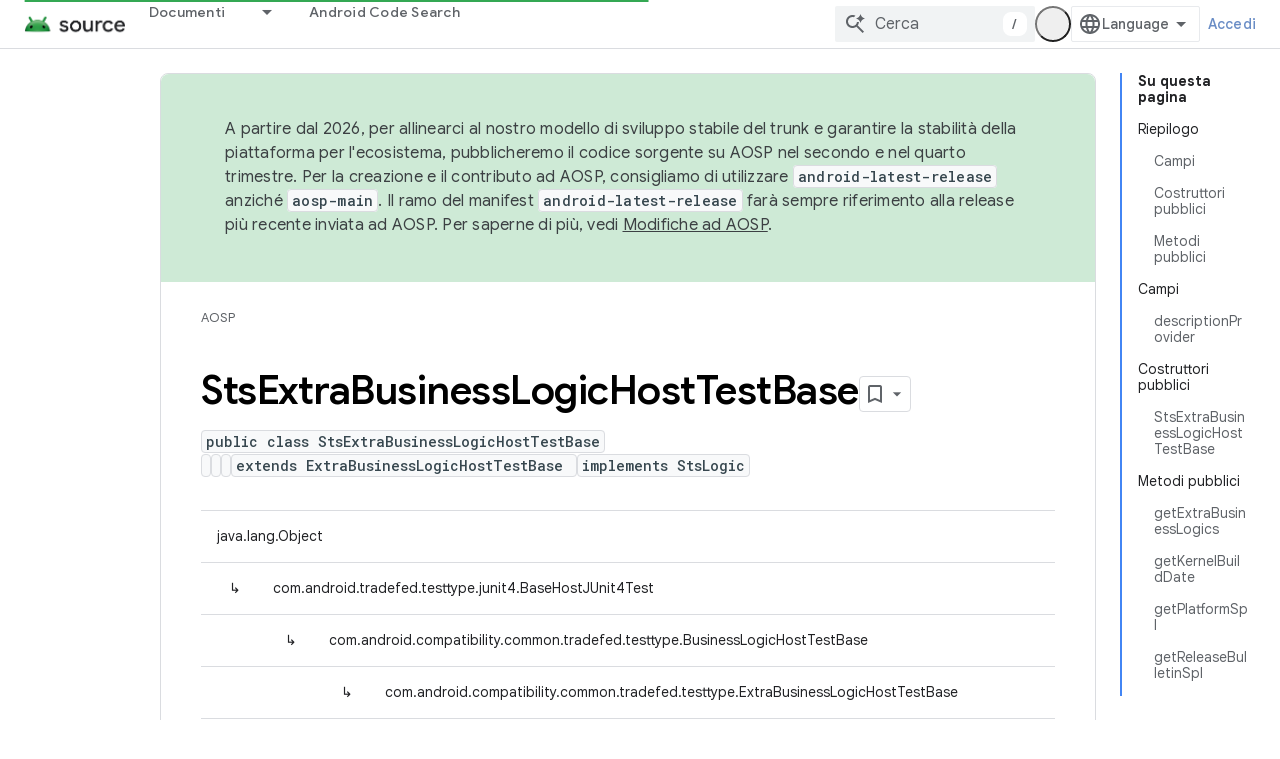

--- FILE ---
content_type: text/html; charset=utf-8
request_url: https://source.android.com/reference/sts/com/android/sts/common/tradefed/testtype/StsExtraBusinessLogicHostTestBase.html?hl=it
body_size: 20227
content:









<!doctype html>
<html 
      lang="it-x-mtfrom-en"
      dir="ltr">
  <head>
    <meta name="google-signin-client-id" content="721724668570-nbkv1cfusk7kk4eni4pjvepaus73b13t.apps.googleusercontent.com"><meta name="google-signin-scope"
          content="profile email https://www.googleapis.com/auth/developerprofiles https://www.googleapis.com/auth/developerprofiles.award https://www.googleapis.com/auth/devprofiles.full_control.firstparty"><meta property="og:site_name" content="Android Open Source Project">
    <meta property="og:type" content="website"><meta name="theme-color" content="#34a853"><meta charset="utf-8">
    <meta content="IE=Edge" http-equiv="X-UA-Compatible">
    <meta name="viewport" content="width=device-width, initial-scale=1">
    

    <link rel="manifest" href="/_pwa/androidsource/manifest.json"
          crossorigin="use-credentials">
    <link rel="preconnect" href="//www.gstatic.com" crossorigin>
    <link rel="preconnect" href="//fonts.gstatic.com" crossorigin>
    <link rel="preconnect" href="//fonts.googleapis.com" crossorigin>
    <link rel="preconnect" href="//apis.google.com" crossorigin>
    <link rel="preconnect" href="//www.google-analytics.com" crossorigin><link rel="stylesheet" href="//fonts.googleapis.com/css?family=Google+Sans:400,500,600,700|Google+Sans+Text:400,400italic,500,500italic,600,600italic,700,700italic|Roboto+Mono:400,500,700&display=swap">
      <link rel="stylesheet"
            href="//fonts.googleapis.com/css2?family=Material+Icons&family=Material+Symbols+Outlined&display=block"><link rel="stylesheet" href="https://www.gstatic.com/devrel-devsite/prod/v3df8aae39978de8281d519c083a1ff09816fe422ab8f1bf9f8e360a62fb9949d/androidsource/css/app.css">
      
        <link rel="stylesheet" href="https://www.gstatic.com/devrel-devsite/prod/v3df8aae39978de8281d519c083a1ff09816fe422ab8f1bf9f8e360a62fb9949d/androidsource/css/dark-theme.css" disabled>
      <link rel="shortcut icon" href="https://www.gstatic.com/devrel-devsite/prod/v3df8aae39978de8281d519c083a1ff09816fe422ab8f1bf9f8e360a62fb9949d/androidsource/images/favicon.svg">
    <link rel="apple-touch-icon" href="https://www.gstatic.com/devrel-devsite/prod/v3df8aae39978de8281d519c083a1ff09816fe422ab8f1bf9f8e360a62fb9949d/androidsource/images/touchicon-180.png"><link rel="canonical" href="https://source.android.com/reference/sts/com/android/sts/common/tradefed/testtype/StsExtraBusinessLogicHostTestBase?hl=it"><link rel="search" type="application/opensearchdescription+xml"
            title="Android Open Source Project" href="https://source.android.com/s/opensearch.xml?hl=it">
      <link rel="alternate" hreflang="en"
          href="https://source.android.com/reference/sts/com/android/sts/common/tradefed/testtype/StsExtraBusinessLogicHostTestBase" /><link rel="alternate" hreflang="x-default" href="https://source.android.com/reference/sts/com/android/sts/common/tradefed/testtype/StsExtraBusinessLogicHostTestBase" /><link rel="alternate" hreflang="ar"
          href="https://source.android.com/reference/sts/com/android/sts/common/tradefed/testtype/StsExtraBusinessLogicHostTestBase?hl=ar" /><link rel="alternate" hreflang="bn"
          href="https://source.android.com/reference/sts/com/android/sts/common/tradefed/testtype/StsExtraBusinessLogicHostTestBase?hl=bn" /><link rel="alternate" hreflang="zh-Hans"
          href="https://source.android.com/reference/sts/com/android/sts/common/tradefed/testtype/StsExtraBusinessLogicHostTestBase?hl=zh-cn" /><link rel="alternate" hreflang="zh-Hant"
          href="https://source.android.com/reference/sts/com/android/sts/common/tradefed/testtype/StsExtraBusinessLogicHostTestBase?hl=zh-tw" /><link rel="alternate" hreflang="fa"
          href="https://source.android.com/reference/sts/com/android/sts/common/tradefed/testtype/StsExtraBusinessLogicHostTestBase?hl=fa" /><link rel="alternate" hreflang="fr"
          href="https://source.android.com/reference/sts/com/android/sts/common/tradefed/testtype/StsExtraBusinessLogicHostTestBase?hl=fr" /><link rel="alternate" hreflang="de"
          href="https://source.android.com/reference/sts/com/android/sts/common/tradefed/testtype/StsExtraBusinessLogicHostTestBase?hl=de" /><link rel="alternate" hreflang="he"
          href="https://source.android.com/reference/sts/com/android/sts/common/tradefed/testtype/StsExtraBusinessLogicHostTestBase?hl=he" /><link rel="alternate" hreflang="hi"
          href="https://source.android.com/reference/sts/com/android/sts/common/tradefed/testtype/StsExtraBusinessLogicHostTestBase?hl=hi" /><link rel="alternate" hreflang="id"
          href="https://source.android.com/reference/sts/com/android/sts/common/tradefed/testtype/StsExtraBusinessLogicHostTestBase?hl=id" /><link rel="alternate" hreflang="it"
          href="https://source.android.com/reference/sts/com/android/sts/common/tradefed/testtype/StsExtraBusinessLogicHostTestBase?hl=it" /><link rel="alternate" hreflang="ja"
          href="https://source.android.com/reference/sts/com/android/sts/common/tradefed/testtype/StsExtraBusinessLogicHostTestBase?hl=ja" /><link rel="alternate" hreflang="ko"
          href="https://source.android.com/reference/sts/com/android/sts/common/tradefed/testtype/StsExtraBusinessLogicHostTestBase?hl=ko" /><link rel="alternate" hreflang="pl"
          href="https://source.android.com/reference/sts/com/android/sts/common/tradefed/testtype/StsExtraBusinessLogicHostTestBase?hl=pl" /><link rel="alternate" hreflang="pt-BR"
          href="https://source.android.com/reference/sts/com/android/sts/common/tradefed/testtype/StsExtraBusinessLogicHostTestBase?hl=pt-br" /><link rel="alternate" hreflang="pt"
          href="https://source.android.com/reference/sts/com/android/sts/common/tradefed/testtype/StsExtraBusinessLogicHostTestBase?hl=pt" /><link rel="alternate" hreflang="ru"
          href="https://source.android.com/reference/sts/com/android/sts/common/tradefed/testtype/StsExtraBusinessLogicHostTestBase?hl=ru" /><link rel="alternate" hreflang="es-419"
          href="https://source.android.com/reference/sts/com/android/sts/common/tradefed/testtype/StsExtraBusinessLogicHostTestBase?hl=es-419" /><link rel="alternate" hreflang="th"
          href="https://source.android.com/reference/sts/com/android/sts/common/tradefed/testtype/StsExtraBusinessLogicHostTestBase?hl=th" /><link rel="alternate" hreflang="tr"
          href="https://source.android.com/reference/sts/com/android/sts/common/tradefed/testtype/StsExtraBusinessLogicHostTestBase?hl=tr" /><link rel="alternate" hreflang="vi"
          href="https://source.android.com/reference/sts/com/android/sts/common/tradefed/testtype/StsExtraBusinessLogicHostTestBase?hl=vi" /><title>StsExtraBusinessLogicHostTestBase &nbsp;|&nbsp; Android Open Source Project</title>

<meta property="og:title" content="StsExtraBusinessLogicHostTestBase &nbsp;|&nbsp; Android Open Source Project"><meta property="og:url" content="https://source.android.com/reference/sts/com/android/sts/common/tradefed/testtype/StsExtraBusinessLogicHostTestBase?hl=it"><meta property="og:locale" content="it"><script type="application/ld+json">
  {
    "@context": "https://schema.org",
    "@type": "Article",
    
    "headline": "StsExtraBusinessLogicHostTestBase"
  }
</script><link rel="alternate machine-translated-from" hreflang="en"
        href="https://source.android.com/reference/sts/com/android/sts/common/tradefed/testtype/StsExtraBusinessLogicHostTestBase?hl=en">
  
  
    
    
    





    
      <link rel="stylesheet" href="/extras.css"></head>
  <body class="color-scheme--light"
        template="page"
        theme="androidsource-theme"
        type="article"
        
        appearance
        
        layout="docs"
        
        
        
        
        
        display-toc
        pending>
  
    <devsite-progress type="indeterminate" id="app-progress"></devsite-progress>
  
  
    <a href="#main-content" class="skip-link button">
      
      Passa ai contenuti principali
    </a>
    <section class="devsite-wrapper">
      <devsite-cookie-notification-bar></devsite-cookie-notification-bar><devsite-header role="banner" keep-tabs-visible>
  
    





















<div class="devsite-header--inner" data-nosnippet>
  <div class="devsite-top-logo-row-wrapper-wrapper">
    <div class="devsite-top-logo-row-wrapper">
      <div class="devsite-top-logo-row">
        <button type="button" id="devsite-hamburger-menu"
          class="devsite-header-icon-button button-flat material-icons gc-analytics-event"
          data-category="Site-Wide Custom Events"
          data-label="Navigation menu button"
          visually-hidden
          aria-label="Apri menu">
        </button>
        
<div class="devsite-product-name-wrapper">

  <a href="/" class="devsite-site-logo-link gc-analytics-event"
   data-category="Site-Wide Custom Events" data-label="Site logo" track-type="globalNav"
   track-name="androidOpenSourceProject" track-metadata-position="nav"
   track-metadata-eventDetail="nav">
  
  <picture>
    
    <source srcset="https://www.gstatic.com/devrel-devsite/prod/v3df8aae39978de8281d519c083a1ff09816fe422ab8f1bf9f8e360a62fb9949d/androidsource/images/lockup-dark-theme.png"
            media="(prefers-color-scheme: dark)"
            class="devsite-dark-theme">
    
    <img src="https://www.gstatic.com/devrel-devsite/prod/v3df8aae39978de8281d519c083a1ff09816fe422ab8f1bf9f8e360a62fb9949d/androidsource/images/lockup.png" class="devsite-site-logo" alt="Android Open Source Project">
  </picture>
  
</a>



  
  
  <span class="devsite-product-name">
    <ul class="devsite-breadcrumb-list"
  >
  
  <li class="devsite-breadcrumb-item
             ">
    
    
    
      
      
    
  </li>
  
</ul>
  </span>

</div>
        <div class="devsite-top-logo-row-middle">
          <div class="devsite-header-upper-tabs">
            
              
              
  <devsite-tabs class="upper-tabs">

    <nav class="devsite-tabs-wrapper" aria-label="Schede superiori">
      
        
          <tab class="devsite-dropdown
    
    
    
    ">
  
    <a href="https://source.android.com/docs?hl=it"
    class="devsite-tabs-content gc-analytics-event "
      track-metadata-eventdetail="https://source.android.com/docs?hl=it"
    
       track-type="nav"
       track-metadata-position="nav - documenti"
       track-metadata-module="primary nav"
       
       
         
           data-category="Site-Wide Custom Events"
         
           data-label="Tab: Documenti"
         
           track-name="documenti"
         
       >
    Documenti
  
    </a>
    
      <button
         aria-haspopup="menu"
         aria-expanded="false"
         aria-label="Menu a discesa per Documenti"
         track-type="nav"
         track-metadata-eventdetail="https://source.android.com/docs?hl=it"
         track-metadata-position="nav - documenti"
         track-metadata-module="primary nav"
         
          
            data-category="Site-Wide Custom Events"
          
            data-label="Tab: Documenti"
          
            track-name="documenti"
          
        
         class="devsite-tabs-dropdown-toggle devsite-icon devsite-icon-arrow-drop-down"></button>
    
  
  <div class="devsite-tabs-dropdown" role="menu" aria-label="submenu" hidden>
    
    <div class="devsite-tabs-dropdown-content">
      
        <div class="devsite-tabs-dropdown-column
                    android-source-tabs-dropdown-column-small">
          
            <ul class="devsite-tabs-dropdown-section
                       ">
              
                <li class="devsite-nav-title" role="heading" tooltip>Novità</li>
              
              
              
                <li class="devsite-nav-item">
                  <a href="https://source.android.com/docs/whatsnew/release-notes?hl=it"
                    
                     track-type="nav"
                     track-metadata-eventdetail="https://source.android.com/docs/whatsnew/release-notes?hl=it"
                     track-metadata-position="nav - documenti"
                     track-metadata-module="tertiary nav"
                     
                       track-metadata-module_headline="novità"
                     
                     tooltip
                  >
                    
                    <div class="devsite-nav-item-title">
                      Note di rilascio
                    </div>
                    
                  </a>
                </li>
              
                <li class="devsite-nav-item">
                  <a href="https://source.android.com/docs/whatsnew/latest-security-bulletins?hl=it"
                    
                     track-type="nav"
                     track-metadata-eventdetail="https://source.android.com/docs/whatsnew/latest-security-bulletins?hl=it"
                     track-metadata-position="nav - documenti"
                     track-metadata-module="tertiary nav"
                     
                       track-metadata-module_headline="novità"
                     
                     tooltip
                  >
                    
                    <div class="devsite-nav-item-title">
                      Bollettini sulla sicurezza più recenti
                    </div>
                    
                  </a>
                </li>
              
                <li class="devsite-nav-item">
                  <a href="https://source.android.com/docs/whatsnew/latest-cdd?hl=it"
                    
                     track-type="nav"
                     track-metadata-eventdetail="https://source.android.com/docs/whatsnew/latest-cdd?hl=it"
                     track-metadata-position="nav - documenti"
                     track-metadata-module="tertiary nav"
                     
                       track-metadata-module_headline="novità"
                     
                     tooltip
                  >
                    
                    <div class="devsite-nav-item-title">
                      Compatibility Definition Document (CDD) più recente
                    </div>
                    
                  </a>
                </li>
              
                <li class="devsite-nav-item">
                  <a href="https://source.android.com/docs/whatsnew/site-updates?hl=it"
                    
                     track-type="nav"
                     track-metadata-eventdetail="https://source.android.com/docs/whatsnew/site-updates?hl=it"
                     track-metadata-position="nav - documenti"
                     track-metadata-module="tertiary nav"
                     
                       track-metadata-module_headline="novità"
                     
                     tooltip
                  >
                    
                    <div class="devsite-nav-item-title">
                      Aggiornamenti dei siti
                    </div>
                    
                  </a>
                </li>
              
            </ul>
          
            <ul class="devsite-tabs-dropdown-section
                       ">
              
                <li class="devsite-nav-title" role="heading" tooltip>Per iniziare</li>
              
              
              
                <li class="devsite-nav-item">
                  <a href="https://source.android.com/docs/setup/about?hl=it"
                    
                     track-type="nav"
                     track-metadata-eventdetail="https://source.android.com/docs/setup/about?hl=it"
                     track-metadata-position="nav - documenti"
                     track-metadata-module="tertiary nav"
                     
                       track-metadata-module_headline="novità"
                     
                     tooltip
                  >
                    
                    <div class="devsite-nav-item-title">
                      Informazioni
                    </div>
                    
                  </a>
                </li>
              
                <li class="devsite-nav-item">
                  <a href="https://source.android.com/docs/setup/start?hl=it"
                    
                     track-type="nav"
                     track-metadata-eventdetail="https://source.android.com/docs/setup/start?hl=it"
                     track-metadata-position="nav - documenti"
                     track-metadata-module="tertiary nav"
                     
                       track-metadata-module_headline="novità"
                     
                     tooltip
                  >
                    
                    <div class="devsite-nav-item-title">
                      Inizia
                    </div>
                    
                  </a>
                </li>
              
                <li class="devsite-nav-item">
                  <a href="https://source.android.com/docs/setup/download?hl=it"
                    
                     track-type="nav"
                     track-metadata-eventdetail="https://source.android.com/docs/setup/download?hl=it"
                     track-metadata-position="nav - documenti"
                     track-metadata-module="tertiary nav"
                     
                       track-metadata-module_headline="novità"
                     
                     tooltip
                  >
                    
                    <div class="devsite-nav-item-title">
                      Scarica
                    </div>
                    
                  </a>
                </li>
              
                <li class="devsite-nav-item">
                  <a href="https://source.android.com/docs/setup/build?hl=it"
                    
                     track-type="nav"
                     track-metadata-eventdetail="https://source.android.com/docs/setup/build?hl=it"
                     track-metadata-position="nav - documenti"
                     track-metadata-module="tertiary nav"
                     
                       track-metadata-module_headline="novità"
                     
                     tooltip
                  >
                    
                    <div class="devsite-nav-item-title">
                      Creazione
                    </div>
                    
                  </a>
                </li>
              
                <li class="devsite-nav-item">
                  <a href="https://source.android.com/docs/setup/test?hl=it"
                    
                     track-type="nav"
                     track-metadata-eventdetail="https://source.android.com/docs/setup/test?hl=it"
                     track-metadata-position="nav - documenti"
                     track-metadata-module="tertiary nav"
                     
                       track-metadata-module_headline="novità"
                     
                     tooltip
                  >
                    
                    <div class="devsite-nav-item-title">
                      Esegui il test
                    </div>
                    
                  </a>
                </li>
              
                <li class="devsite-nav-item">
                  <a href="https://source.android.com/docs/setup/create/coding-tasks?hl=it"
                    
                     track-type="nav"
                     track-metadata-eventdetail="https://source.android.com/docs/setup/create/coding-tasks?hl=it"
                     track-metadata-position="nav - documenti"
                     track-metadata-module="tertiary nav"
                     
                       track-metadata-module_headline="novità"
                     
                     tooltip
                  >
                    
                    <div class="devsite-nav-item-title">
                      Crea
                    </div>
                    
                  </a>
                </li>
              
                <li class="devsite-nav-item">
                  <a href="https://source.android.com/docs/setup/contribute?hl=it"
                    
                     track-type="nav"
                     track-metadata-eventdetail="https://source.android.com/docs/setup/contribute?hl=it"
                     track-metadata-position="nav - documenti"
                     track-metadata-module="tertiary nav"
                     
                       track-metadata-module_headline="novità"
                     
                     tooltip
                  >
                    
                    <div class="devsite-nav-item-title">
                      Contribuisci
                    </div>
                    
                  </a>
                </li>
              
                <li class="devsite-nav-item">
                  <a href="https://source.android.com/docs/setup/community/cofc?hl=it"
                    
                     track-type="nav"
                     track-metadata-eventdetail="https://source.android.com/docs/setup/community/cofc?hl=it"
                     track-metadata-position="nav - documenti"
                     track-metadata-module="tertiary nav"
                     
                       track-metadata-module_headline="novità"
                     
                     tooltip
                  >
                    
                    <div class="devsite-nav-item-title">
                      Community
                    </div>
                    
                  </a>
                </li>
              
                <li class="devsite-nav-item">
                  <a href="https://source.android.com/docs/setup/reference?hl=it"
                    
                     track-type="nav"
                     track-metadata-eventdetail="https://source.android.com/docs/setup/reference?hl=it"
                     track-metadata-position="nav - documenti"
                     track-metadata-module="tertiary nav"
                     
                       track-metadata-module_headline="novità"
                     
                     tooltip
                  >
                    
                    <div class="devsite-nav-item-title">
                      Strumenti, compilazione e riferimenti correlati
                    </div>
                    
                  </a>
                </li>
              
            </ul>
          
            <ul class="devsite-tabs-dropdown-section
                       ">
              
                <li class="devsite-nav-title" role="heading" tooltip>Sicurezza</li>
              
              
              
                <li class="devsite-nav-item">
                  <a href="https://source.android.com/docs/security/overview?hl=it"
                    
                     track-type="nav"
                     track-metadata-eventdetail="https://source.android.com/docs/security/overview?hl=it"
                     track-metadata-position="nav - documenti"
                     track-metadata-module="tertiary nav"
                     
                       track-metadata-module_headline="novità"
                     
                     tooltip
                  >
                    
                    <div class="devsite-nav-item-title">
                      Panoramica
                    </div>
                    
                  </a>
                </li>
              
                <li class="devsite-nav-item">
                  <a href="https://source.android.com/docs/security/bulletin?hl=it"
                    
                     track-type="nav"
                     track-metadata-eventdetail="https://source.android.com/docs/security/bulletin?hl=it"
                     track-metadata-position="nav - documenti"
                     track-metadata-module="tertiary nav"
                     
                       track-metadata-module_headline="novità"
                     
                     tooltip
                  >
                    
                    <div class="devsite-nav-item-title">
                      Bollettini
                    </div>
                    
                  </a>
                </li>
              
                <li class="devsite-nav-item">
                  <a href="https://source.android.com/docs/security/features?hl=it"
                    
                     track-type="nav"
                     track-metadata-eventdetail="https://source.android.com/docs/security/features?hl=it"
                     track-metadata-position="nav - documenti"
                     track-metadata-module="tertiary nav"
                     
                       track-metadata-module_headline="novità"
                     
                     tooltip
                  >
                    
                    <div class="devsite-nav-item-title">
                      Funzionalità
                    </div>
                    
                  </a>
                </li>
              
                <li class="devsite-nav-item">
                  <a href="https://source.android.com/docs/security/test/fuzz-sanitize?hl=it"
                    
                     track-type="nav"
                     track-metadata-eventdetail="https://source.android.com/docs/security/test/fuzz-sanitize?hl=it"
                     track-metadata-position="nav - documenti"
                     track-metadata-module="tertiary nav"
                     
                       track-metadata-module_headline="novità"
                     
                     tooltip
                  >
                    
                    <div class="devsite-nav-item-title">
                      Test
                    </div>
                    
                  </a>
                </li>
              
                <li class="devsite-nav-item">
                  <a href="https://source.android.com/docs/security/best-practices?hl=it"
                    
                     track-type="nav"
                     track-metadata-eventdetail="https://source.android.com/docs/security/best-practices?hl=it"
                     track-metadata-position="nav - documenti"
                     track-metadata-module="tertiary nav"
                     
                       track-metadata-module_headline="novità"
                     
                     tooltip
                  >
                    
                    <div class="devsite-nav-item-title">
                      Best practice
                    </div>
                    
                  </a>
                </li>
              
            </ul>
          
        </div>
      
        <div class="devsite-tabs-dropdown-column
                    android-source-tabs-dropdown-column-small">
          
            <ul class="devsite-tabs-dropdown-section
                       ">
              
                <li class="devsite-nav-title" role="heading" tooltip>Argomenti principali</li>
              
              
              
                <li class="devsite-nav-item">
                  <a href="https://source.android.com/docs/core/architecture?hl=it"
                    
                     track-type="nav"
                     track-metadata-eventdetail="https://source.android.com/docs/core/architecture?hl=it"
                     track-metadata-position="nav - documenti"
                     track-metadata-module="tertiary nav"
                     
                       track-metadata-module_headline="argomenti principali"
                     
                     tooltip
                  >
                    
                    <div class="devsite-nav-item-title">
                      Architettura
                    </div>
                    
                  </a>
                </li>
              
                <li class="devsite-nav-item">
                  <a href="https://source.android.com/docs/core/audio?hl=it"
                    
                     track-type="nav"
                     track-metadata-eventdetail="https://source.android.com/docs/core/audio?hl=it"
                     track-metadata-position="nav - documenti"
                     track-metadata-module="tertiary nav"
                     
                       track-metadata-module_headline="argomenti principali"
                     
                     tooltip
                  >
                    
                    <div class="devsite-nav-item-title">
                      Audio
                    </div>
                    
                  </a>
                </li>
              
                <li class="devsite-nav-item">
                  <a href="https://source.android.com/docs/core/camera?hl=it"
                    
                     track-type="nav"
                     track-metadata-eventdetail="https://source.android.com/docs/core/camera?hl=it"
                     track-metadata-position="nav - documenti"
                     track-metadata-module="tertiary nav"
                     
                       track-metadata-module_headline="argomenti principali"
                     
                     tooltip
                  >
                    
                    <div class="devsite-nav-item-title">
                      Fotocamera
                    </div>
                    
                  </a>
                </li>
              
                <li class="devsite-nav-item">
                  <a href="https://source.android.com/docs/core/connect?hl=it"
                    
                     track-type="nav"
                     track-metadata-eventdetail="https://source.android.com/docs/core/connect?hl=it"
                     track-metadata-position="nav - documenti"
                     track-metadata-module="tertiary nav"
                     
                       track-metadata-module_headline="argomenti principali"
                     
                     tooltip
                  >
                    
                    <div class="devsite-nav-item-title">
                      Connettività
                    </div>
                    
                  </a>
                </li>
              
                <li class="devsite-nav-item">
                  <a href="https://source.android.com/docs/core/data?hl=it"
                    
                     track-type="nav"
                     track-metadata-eventdetail="https://source.android.com/docs/core/data?hl=it"
                     track-metadata-position="nav - documenti"
                     track-metadata-module="tertiary nav"
                     
                       track-metadata-module_headline="argomenti principali"
                     
                     tooltip
                  >
                    
                    <div class="devsite-nav-item-title">
                      Dati
                    </div>
                    
                  </a>
                </li>
              
                <li class="devsite-nav-item">
                  <a href="https://source.android.com/docs/core/display?hl=it"
                    
                     track-type="nav"
                     track-metadata-eventdetail="https://source.android.com/docs/core/display?hl=it"
                     track-metadata-position="nav - documenti"
                     track-metadata-module="tertiary nav"
                     
                       track-metadata-module_headline="argomenti principali"
                     
                     tooltip
                  >
                    
                    <div class="devsite-nav-item-title">
                      Display
                    </div>
                    
                  </a>
                </li>
              
                <li class="devsite-nav-item">
                  <a href="https://source.android.com/docs/core/fonts/custom-font-fallback?hl=it"
                    
                     track-type="nav"
                     track-metadata-eventdetail="https://source.android.com/docs/core/fonts/custom-font-fallback?hl=it"
                     track-metadata-position="nav - documenti"
                     track-metadata-module="tertiary nav"
                     
                       track-metadata-module_headline="argomenti principali"
                     
                     tooltip
                  >
                    
                    <div class="devsite-nav-item-title">
                      Tipi di carattere
                    </div>
                    
                  </a>
                </li>
              
                <li class="devsite-nav-item">
                  <a href="https://source.android.com/docs/core/graphics?hl=it"
                    
                     track-type="nav"
                     track-metadata-eventdetail="https://source.android.com/docs/core/graphics?hl=it"
                     track-metadata-position="nav - documenti"
                     track-metadata-module="tertiary nav"
                     
                       track-metadata-module_headline="argomenti principali"
                     
                     tooltip
                  >
                    
                    <div class="devsite-nav-item-title">
                      Grafica
                    </div>
                    
                  </a>
                </li>
              
                <li class="devsite-nav-item">
                  <a href="https://source.android.com/docs/core/interaction?hl=it"
                    
                     track-type="nav"
                     track-metadata-eventdetail="https://source.android.com/docs/core/interaction?hl=it"
                     track-metadata-position="nav - documenti"
                     track-metadata-module="tertiary nav"
                     
                       track-metadata-module_headline="argomenti principali"
                     
                     tooltip
                  >
                    
                    <div class="devsite-nav-item-title">
                      Interazione
                    </div>
                    
                  </a>
                </li>
              
                <li class="devsite-nav-item">
                  <a href="https://source.android.com/docs/core/media?hl=it"
                    
                     track-type="nav"
                     track-metadata-eventdetail="https://source.android.com/docs/core/media?hl=it"
                     track-metadata-position="nav - documenti"
                     track-metadata-module="tertiary nav"
                     
                       track-metadata-module_headline="argomenti principali"
                     
                     tooltip
                  >
                    
                    <div class="devsite-nav-item-title">
                      Contenuti multimediali
                    </div>
                    
                  </a>
                </li>
              
                <li class="devsite-nav-item">
                  <a href="https://source.android.com/docs/core/perf?hl=it"
                    
                     track-type="nav"
                     track-metadata-eventdetail="https://source.android.com/docs/core/perf?hl=it"
                     track-metadata-position="nav - documenti"
                     track-metadata-module="tertiary nav"
                     
                       track-metadata-module_headline="argomenti principali"
                     
                     tooltip
                  >
                    
                    <div class="devsite-nav-item-title">
                      Rendimento
                    </div>
                    
                  </a>
                </li>
              
                <li class="devsite-nav-item">
                  <a href="https://source.android.com/docs/core/permissions?hl=it"
                    
                     track-type="nav"
                     track-metadata-eventdetail="https://source.android.com/docs/core/permissions?hl=it"
                     track-metadata-position="nav - documenti"
                     track-metadata-module="tertiary nav"
                     
                       track-metadata-module_headline="argomenti principali"
                     
                     tooltip
                  >
                    
                    <div class="devsite-nav-item-title">
                      Autorizzazioni
                    </div>
                    
                  </a>
                </li>
              
                <li class="devsite-nav-item">
                  <a href="https://source.android.com/docs/core/power?hl=it"
                    
                     track-type="nav"
                     track-metadata-eventdetail="https://source.android.com/docs/core/power?hl=it"
                     track-metadata-position="nav - documenti"
                     track-metadata-module="tertiary nav"
                     
                       track-metadata-module_headline="argomenti principali"
                     
                     tooltip
                  >
                    
                    <div class="devsite-nav-item-title">
                      Alimentazione
                    </div>
                    
                  </a>
                </li>
              
                <li class="devsite-nav-item">
                  <a href="https://source.android.com/docs/core/runtime?hl=it"
                    
                     track-type="nav"
                     track-metadata-eventdetail="https://source.android.com/docs/core/runtime?hl=it"
                     track-metadata-position="nav - documenti"
                     track-metadata-module="tertiary nav"
                     
                       track-metadata-module_headline="argomenti principali"
                     
                     tooltip
                  >
                    
                    <div class="devsite-nav-item-title">
                      Runtime
                    </div>
                    
                  </a>
                </li>
              
                <li class="devsite-nav-item">
                  <a href="https://source.android.com/docs/core/settings?hl=it"
                    
                     track-type="nav"
                     track-metadata-eventdetail="https://source.android.com/docs/core/settings?hl=it"
                     track-metadata-position="nav - documenti"
                     track-metadata-module="tertiary nav"
                     
                       track-metadata-module_headline="argomenti principali"
                     
                     tooltip
                  >
                    
                    <div class="devsite-nav-item-title">
                      Impostazioni
                    </div>
                    
                  </a>
                </li>
              
                <li class="devsite-nav-item">
                  <a href="https://source.android.com/docs/core/storage?hl=it"
                    
                     track-type="nav"
                     track-metadata-eventdetail="https://source.android.com/docs/core/storage?hl=it"
                     track-metadata-position="nav - documenti"
                     track-metadata-module="tertiary nav"
                     
                       track-metadata-module_headline="argomenti principali"
                     
                     tooltip
                  >
                    
                    <div class="devsite-nav-item-title">
                      Storage
                    </div>
                    
                  </a>
                </li>
              
                <li class="devsite-nav-item">
                  <a href="https://source.android.com/docs/core/tests?hl=it"
                    
                     track-type="nav"
                     track-metadata-eventdetail="https://source.android.com/docs/core/tests?hl=it"
                     track-metadata-position="nav - documenti"
                     track-metadata-module="tertiary nav"
                     
                       track-metadata-module_headline="argomenti principali"
                     
                     tooltip
                  >
                    
                    <div class="devsite-nav-item-title">
                      Test
                    </div>
                    
                  </a>
                </li>
              
                <li class="devsite-nav-item">
                  <a href="https://source.android.com/docs/core/ota?hl=it"
                    
                     track-type="nav"
                     track-metadata-eventdetail="https://source.android.com/docs/core/ota?hl=it"
                     track-metadata-position="nav - documenti"
                     track-metadata-module="tertiary nav"
                     
                       track-metadata-module_headline="argomenti principali"
                     
                     tooltip
                  >
                    
                    <div class="devsite-nav-item-title">
                      Aggiornamenti
                    </div>
                    
                  </a>
                </li>
              
                <li class="devsite-nav-item">
                  <a href="https://source.android.com/docs/core/virtualization?hl=it"
                    
                     track-type="nav"
                     track-metadata-eventdetail="https://source.android.com/docs/core/virtualization?hl=it"
                     track-metadata-position="nav - documenti"
                     track-metadata-module="tertiary nav"
                     
                       track-metadata-module_headline="argomenti principali"
                     
                     tooltip
                  >
                    
                    <div class="devsite-nav-item-title">
                      Virtualizzazione
                    </div>
                    
                  </a>
                </li>
              
            </ul>
          
        </div>
      
        <div class="devsite-tabs-dropdown-column
                    android-source-tabs-dropdown-column-small">
          
            <ul class="devsite-tabs-dropdown-section
                       ">
              
                <li class="devsite-nav-title" role="heading" tooltip>Compatibilità</li>
              
              
              
                <li class="devsite-nav-item">
                  <a href="https://source.android.com/docs/compatibility/cdd?hl=it"
                    
                     track-type="nav"
                     track-metadata-eventdetail="https://source.android.com/docs/compatibility/cdd?hl=it"
                     track-metadata-position="nav - documenti"
                     track-metadata-module="tertiary nav"
                     
                       track-metadata-module_headline="compatibilità"
                     
                     tooltip
                  >
                    
                    <div class="devsite-nav-item-title">
                      Compatibility Definition Document (CDD)
                    </div>
                    
                  </a>
                </li>
              
                <li class="devsite-nav-item">
                  <a href="https://source.android.com/docs/compatibility/cts?hl=it"
                    
                     track-type="nav"
                     track-metadata-eventdetail="https://source.android.com/docs/compatibility/cts?hl=it"
                     track-metadata-position="nav - documenti"
                     track-metadata-module="tertiary nav"
                     
                       track-metadata-module_headline="compatibilità"
                     
                     tooltip
                  >
                    
                    <div class="devsite-nav-item-title">
                      Suite di test di compatibilità (Compatibility Test Suite, CTS)
                    </div>
                    
                  </a>
                </li>
              
            </ul>
          
            <ul class="devsite-tabs-dropdown-section
                       ">
              
                <li class="devsite-nav-title" role="heading" tooltip>Dispositivi Android</li>
              
              
              
                <li class="devsite-nav-item">
                  <a href="https://source.android.com/docs/devices/cuttlefish?hl=it"
                    
                     track-type="nav"
                     track-metadata-eventdetail="https://source.android.com/docs/devices/cuttlefish?hl=it"
                     track-metadata-position="nav - documenti"
                     track-metadata-module="tertiary nav"
                     
                       track-metadata-module_headline="compatibilità"
                     
                     tooltip
                  >
                    
                    <div class="devsite-nav-item-title">
                      Seppia
                    </div>
                    
                  </a>
                </li>
              
                <li class="devsite-nav-item">
                  <a href="https://source.android.com/docs/devices/admin?hl=it"
                    
                     track-type="nav"
                     track-metadata-eventdetail="https://source.android.com/docs/devices/admin?hl=it"
                     track-metadata-position="nav - documenti"
                     track-metadata-module="tertiary nav"
                     
                       track-metadata-module_headline="compatibilità"
                     
                     tooltip
                  >
                    
                    <div class="devsite-nav-item-title">
                      Enterprise
                    </div>
                    
                  </a>
                </li>
              
                <li class="devsite-nav-item">
                  <a href="https://source.android.com/docs/devices/tv?hl=it"
                    
                     track-type="nav"
                     track-metadata-eventdetail="https://source.android.com/docs/devices/tv?hl=it"
                     track-metadata-position="nav - documenti"
                     track-metadata-module="tertiary nav"
                     
                       track-metadata-module_headline="compatibilità"
                     
                     tooltip
                  >
                    
                    <div class="devsite-nav-item-title">
                      TV
                    </div>
                    
                  </a>
                </li>
              
            </ul>
          
            <ul class="devsite-tabs-dropdown-section
                       ">
              
                <li class="devsite-nav-title" role="heading" tooltip>Automotive</li>
              
              
              
                <li class="devsite-nav-item">
                  <a href="https://source.android.com/docs/automotive/start/what_automotive?hl=it"
                    
                     track-type="nav"
                     track-metadata-eventdetail="https://source.android.com/docs/automotive/start/what_automotive?hl=it"
                     track-metadata-position="nav - documenti"
                     track-metadata-module="tertiary nav"
                     
                       track-metadata-module_headline="compatibilità"
                     
                     tooltip
                  >
                    
                    <div class="devsite-nav-item-title">
                      Inizia
                    </div>
                    
                  </a>
                </li>
              
                <li class="devsite-nav-item">
                  <a href="https://source.android.com/docs/automotive/guidelines?hl=it"
                    
                     track-type="nav"
                     track-metadata-eventdetail="https://source.android.com/docs/automotive/guidelines?hl=it"
                     track-metadata-position="nav - documenti"
                     track-metadata-module="tertiary nav"
                     
                       track-metadata-module_headline="compatibilità"
                     
                     tooltip
                  >
                    
                    <div class="devsite-nav-item-title">
                      Linee guida per lo sviluppo
                    </div>
                    
                  </a>
                </li>
              
                <li class="devsite-nav-item">
                  <a href="https://source.android.com/docs/automotive/dev-tools?hl=it"
                    
                     track-type="nav"
                     track-metadata-eventdetail="https://source.android.com/docs/automotive/dev-tools?hl=it"
                     track-metadata-position="nav - documenti"
                     track-metadata-module="tertiary nav"
                     
                       track-metadata-module_headline="compatibilità"
                     
                     tooltip
                  >
                    
                    <div class="devsite-nav-item-title">
                      Strumenti di sviluppo
                    </div>
                    
                  </a>
                </li>
              
                <li class="devsite-nav-item">
                  <a href="https://source.android.com/docs/automotive/tools?hl=it"
                    
                     track-type="nav"
                     track-metadata-eventdetail="https://source.android.com/docs/automotive/tools?hl=it"
                     track-metadata-position="nav - documenti"
                     track-metadata-module="tertiary nav"
                     
                       track-metadata-module_headline="compatibilità"
                     
                     tooltip
                  >
                    
                    <div class="devsite-nav-item-title">
                      Strumenti e infrastruttura di test
                    </div>
                    
                  </a>
                </li>
              
                <li class="devsite-nav-item">
                  <a href="https://source.android.com/docs/automotive/start/releases?hl=it"
                    
                     track-type="nav"
                     track-metadata-eventdetail="https://source.android.com/docs/automotive/start/releases?hl=it"
                     track-metadata-position="nav - documenti"
                     track-metadata-module="tertiary nav"
                     
                       track-metadata-module_headline="compatibilità"
                     
                     tooltip
                  >
                    
                    <div class="devsite-nav-item-title">
                      Dettagli della release
                    </div>
                    
                  </a>
                </li>
              
            </ul>
          
            <ul class="devsite-tabs-dropdown-section
                       ">
              
                <li class="devsite-nav-title" role="heading" tooltip>Riferimento</li>
              
              
              
                <li class="devsite-nav-item">
                  <a href="https://source.android.com/reference/hidl?hl=it"
                    
                     track-type="nav"
                     track-metadata-eventdetail="https://source.android.com/reference/hidl?hl=it"
                     track-metadata-position="nav - documenti"
                     track-metadata-module="tertiary nav"
                     
                       track-metadata-module_headline="compatibilità"
                     
                     tooltip
                  >
                    
                    <div class="devsite-nav-item-title">
                      HIDL
                    </div>
                    
                  </a>
                </li>
              
                <li class="devsite-nav-item">
                  <a href="https://source.android.com/reference/hal?hl=it"
                    
                     track-type="nav"
                     track-metadata-eventdetail="https://source.android.com/reference/hal?hl=it"
                     track-metadata-position="nav - documenti"
                     track-metadata-module="tertiary nav"
                     
                       track-metadata-module_headline="compatibilità"
                     
                     tooltip
                  >
                    
                    <div class="devsite-nav-item-title">
                      HAL
                    </div>
                    
                  </a>
                </li>
              
                <li class="devsite-nav-item">
                  <a href="https://source.android.com/reference/tradefed/classes?hl=it"
                    
                     track-type="nav"
                     track-metadata-eventdetail="https://source.android.com/reference/tradefed/classes?hl=it"
                     track-metadata-position="nav - documenti"
                     track-metadata-module="tertiary nav"
                     
                       track-metadata-module_headline="compatibilità"
                     
                     tooltip
                  >
                    
                    <div class="devsite-nav-item-title">
                      Federazione commerciale
                    </div>
                    
                  </a>
                </li>
              
                <li class="devsite-nav-item">
                  <a href="https://source.android.com/reference/sts/classes?hl=it"
                    
                     track-type="nav"
                     track-metadata-eventdetail="https://source.android.com/reference/sts/classes?hl=it"
                     track-metadata-position="nav - documenti"
                     track-metadata-module="tertiary nav"
                     
                       track-metadata-module_headline="compatibilità"
                     
                     tooltip
                  >
                    
                    <div class="devsite-nav-item-title">
                      Suite di test sicurezza
                    </div>
                    
                  </a>
                </li>
              
            </ul>
          
        </div>
      
    </div>
  </div>
</tab>
        
      
        
          <tab  >
            
    <a href="https://cs.android.com/android/platform/superproject?hl=it"
    class="devsite-tabs-content gc-analytics-event "
      track-metadata-eventdetail="https://cs.android.com/android/platform/superproject?hl=it"
    
       track-type="nav"
       track-metadata-position="nav - android code search"
       track-metadata-module="primary nav"
       
       
         
           data-category="Site-Wide Custom Events"
         
           data-label="Tab: Android Code Search"
         
           track-name="android code search"
         
       >
    Android Code Search
  
    </a>
    
  
          </tab>
        
      
    </nav>

  </devsite-tabs>

            
           </div>
          
<devsite-search
    enable-signin
    enable-search
    enable-suggestions
      enable-query-completion
    
    enable-search-summaries
    project-name="Android Open Source Project"
    tenant-name="Android Open Source Project"
    
    
    
    
    
    >
  <form class="devsite-search-form" action="https://source.android.com/s/results?hl=it" method="GET">
    <div class="devsite-search-container">
      <button type="button"
              search-open
              class="devsite-search-button devsite-header-icon-button button-flat material-icons"
              
              aria-label="Apri ricerca"></button>
      <div class="devsite-searchbox">
        <input
          aria-activedescendant=""
          aria-autocomplete="list"
          
          aria-label="Cerca"
          aria-expanded="false"
          aria-haspopup="listbox"
          autocomplete="off"
          class="devsite-search-field devsite-search-query"
          name="q"
          
          placeholder="Cerca"
          role="combobox"
          type="text"
          value=""
          >
          <div class="devsite-search-image material-icons" aria-hidden="true">
            
              <svg class="devsite-search-ai-image" width="24" height="24" viewBox="0 0 24 24" fill="none" xmlns="http://www.w3.org/2000/svg">
                  <g clip-path="url(#clip0_6641_386)">
                    <path d="M19.6 21L13.3 14.7C12.8 15.1 12.225 15.4167 11.575 15.65C10.925 15.8833 10.2333 16 9.5 16C7.68333 16 6.14167 15.375 4.875 14.125C3.625 12.8583 3 11.3167 3 9.5C3 7.68333 3.625 6.15 4.875 4.9C6.14167 3.63333 7.68333 3 9.5 3C10.0167 3 10.5167 3.05833 11 3.175C11.4833 3.275 11.9417 3.43333 12.375 3.65L10.825 5.2C10.6083 5.13333 10.3917 5.08333 10.175 5.05C9.95833 5.01667 9.73333 5 9.5 5C8.25 5 7.18333 5.44167 6.3 6.325C5.43333 7.19167 5 8.25 5 9.5C5 10.75 5.43333 11.8167 6.3 12.7C7.18333 13.5667 8.25 14 9.5 14C10.6667 14 11.6667 13.625 12.5 12.875C13.35 12.1083 13.8417 11.15 13.975 10H15.975C15.925 10.6333 15.7833 11.2333 15.55 11.8C15.3333 12.3667 15.05 12.8667 14.7 13.3L21 19.6L19.6 21ZM17.5 12C17.5 10.4667 16.9667 9.16667 15.9 8.1C14.8333 7.03333 13.5333 6.5 12 6.5C13.5333 6.5 14.8333 5.96667 15.9 4.9C16.9667 3.83333 17.5 2.53333 17.5 0.999999C17.5 2.53333 18.0333 3.83333 19.1 4.9C20.1667 5.96667 21.4667 6.5 23 6.5C21.4667 6.5 20.1667 7.03333 19.1 8.1C18.0333 9.16667 17.5 10.4667 17.5 12Z" fill="#5F6368"/>
                  </g>
                <defs>
                <clipPath id="clip0_6641_386">
                <rect width="24" height="24" fill="white"/>
                </clipPath>
                </defs>
              </svg>
            
          </div>
          <div class="devsite-search-shortcut-icon-container" aria-hidden="true">
            <kbd class="devsite-search-shortcut-icon">/</kbd>
          </div>
      </div>
    </div>
  </form>
  <button type="button"
          search-close
          class="devsite-search-button devsite-header-icon-button button-flat material-icons"
          
          aria-label="Chiudi ricerca"></button>
</devsite-search>

        </div>

        

          

          

          <devsite-appearance-selector></devsite-appearance-selector>

          
<devsite-language-selector>
  <ul role="presentation">
    
    
    <li role="presentation">
      <a role="menuitem" lang="en"
        >English</a>
    </li>
    
    <li role="presentation">
      <a role="menuitem" lang="de"
        >Deutsch</a>
    </li>
    
    <li role="presentation">
      <a role="menuitem" lang="es_419"
        >Español – América Latina</a>
    </li>
    
    <li role="presentation">
      <a role="menuitem" lang="fr"
        >Français</a>
    </li>
    
    <li role="presentation">
      <a role="menuitem" lang="id"
        >Indonesia</a>
    </li>
    
    <li role="presentation">
      <a role="menuitem" lang="it"
        >Italiano</a>
    </li>
    
    <li role="presentation">
      <a role="menuitem" lang="pl"
        >Polski</a>
    </li>
    
    <li role="presentation">
      <a role="menuitem" lang="pt"
        >Português</a>
    </li>
    
    <li role="presentation">
      <a role="menuitem" lang="pt_br"
        >Português – Brasil</a>
    </li>
    
    <li role="presentation">
      <a role="menuitem" lang="vi"
        >Tiếng Việt</a>
    </li>
    
    <li role="presentation">
      <a role="menuitem" lang="tr"
        >Türkçe</a>
    </li>
    
    <li role="presentation">
      <a role="menuitem" lang="ru"
        >Русский</a>
    </li>
    
    <li role="presentation">
      <a role="menuitem" lang="he"
        >עברית</a>
    </li>
    
    <li role="presentation">
      <a role="menuitem" lang="ar"
        >العربيّة</a>
    </li>
    
    <li role="presentation">
      <a role="menuitem" lang="fa"
        >فارسی</a>
    </li>
    
    <li role="presentation">
      <a role="menuitem" lang="hi"
        >हिंदी</a>
    </li>
    
    <li role="presentation">
      <a role="menuitem" lang="bn"
        >বাংলা</a>
    </li>
    
    <li role="presentation">
      <a role="menuitem" lang="th"
        >ภาษาไทย</a>
    </li>
    
    <li role="presentation">
      <a role="menuitem" lang="zh_cn"
        >中文 – 简体</a>
    </li>
    
    <li role="presentation">
      <a role="menuitem" lang="zh_tw"
        >中文 – 繁體</a>
    </li>
    
    <li role="presentation">
      <a role="menuitem" lang="ja"
        >日本語</a>
    </li>
    
    <li role="presentation">
      <a role="menuitem" lang="ko"
        >한국어</a>
    </li>
    
  </ul>
</devsite-language-selector>


          

        

        
          <devsite-user 
                        
                        
                          enable-profiles
                        
                        
                        id="devsite-user">
            
              
              <span class="button devsite-top-button" aria-hidden="true" visually-hidden>Accedi</span>
            
          </devsite-user>
        
        
        
      </div>
    </div>
  </div>



  <div class="devsite-collapsible-section
    
      devsite-header-no-lower-tabs
    ">
    <div class="devsite-header-background">
      
        
      
      
    </div>
  </div>

</div>



  
</devsite-header>
      <devsite-book-nav scrollbars hidden>
        
          





















<div class="devsite-book-nav-filter"
     hidden>
  <span class="filter-list-icon material-icons" aria-hidden="true"></span>
  <input type="text"
         placeholder="Filtra"
         
         aria-label="Digita per filtrare"
         role="searchbox">
  
  <span class="filter-clear-button hidden"
        data-title="Cancella filtro"
        aria-label="Cancella filtro"
        role="button"
        tabindex="0"></span>
</div>

<nav class="devsite-book-nav devsite-nav nocontent"
     aria-label="Menu laterale">
  <div class="devsite-mobile-header">
    <button type="button"
            id="devsite-close-nav"
            class="devsite-header-icon-button button-flat material-icons gc-analytics-event"
            data-category="Site-Wide Custom Events"
            data-label="Close navigation"
            aria-label="Chiudi navigatore">
    </button>
    <div class="devsite-product-name-wrapper">

  <a href="/" class="devsite-site-logo-link gc-analytics-event"
   data-category="Site-Wide Custom Events" data-label="Site logo" track-type="globalNav"
   track-name="androidOpenSourceProject" track-metadata-position="nav"
   track-metadata-eventDetail="nav">
  
  <picture>
    
    <source srcset="https://www.gstatic.com/devrel-devsite/prod/v3df8aae39978de8281d519c083a1ff09816fe422ab8f1bf9f8e360a62fb9949d/androidsource/images/lockup-dark-theme.png"
            media="(prefers-color-scheme: dark)"
            class="devsite-dark-theme">
    
    <img src="https://www.gstatic.com/devrel-devsite/prod/v3df8aae39978de8281d519c083a1ff09816fe422ab8f1bf9f8e360a62fb9949d/androidsource/images/lockup.png" class="devsite-site-logo" alt="Android Open Source Project">
  </picture>
  
</a>


  
      <span class="devsite-product-name">
        
        
        <ul class="devsite-breadcrumb-list"
  >
  
  <li class="devsite-breadcrumb-item
             ">
    
    
    
      
      
    
  </li>
  
</ul>
      </span>
    

</div>
  </div>

  <div class="devsite-book-nav-wrapper">
    <div class="devsite-mobile-nav-top">
      
        <ul class="devsite-nav-list">
          
            <li class="devsite-nav-item">
              
  
  <a href="/docs"
    
       class="devsite-nav-title gc-analytics-event
              
              "
    

    
      
        data-category="Site-Wide Custom Events"
      
        data-label="Tab: Documenti"
      
        track-name="documenti"
      
    
     data-category="Site-Wide Custom Events"
     data-label="Responsive Tab: Documenti"
     track-type="globalNav"
     track-metadata-eventDetail="globalMenu"
     track-metadata-position="nav">
  
    <span class="devsite-nav-text" tooltip >
      Documenti
   </span>
    
  
  </a>
  

  
    <ul class="devsite-nav-responsive-tabs devsite-nav-has-menu
               ">
      
<li class="devsite-nav-item">

  
  <span
    
       class="devsite-nav-title"
       tooltip
    
    
      
        data-category="Site-Wide Custom Events"
      
        data-label="Tab: Documenti"
      
        track-name="documenti"
      
    >
  
    <span class="devsite-nav-text" tooltip menu="Documenti">
      Altro
   </span>
    
    <span class="devsite-nav-icon material-icons" data-icon="forward"
          menu="Documenti">
    </span>
    
  
  </span>
  

</li>

    </ul>
  
              
            </li>
          
            <li class="devsite-nav-item">
              
  
  <a href="https://cs.android.com/android/platform/superproject"
    
       class="devsite-nav-title gc-analytics-event
              
              "
    

    
      
        data-category="Site-Wide Custom Events"
      
        data-label="Tab: Android Code Search"
      
        track-name="android code search"
      
    
     data-category="Site-Wide Custom Events"
     data-label="Responsive Tab: Android Code Search"
     track-type="globalNav"
     track-metadata-eventDetail="globalMenu"
     track-metadata-position="nav">
  
    <span class="devsite-nav-text" tooltip >
      Android Code Search
   </span>
    
  
  </a>
  

  
              
            </li>
          
          
          
        </ul>
      
    </div>
    
      <div class="devsite-mobile-nav-bottom">
        
        
          
    
      
      <ul class="devsite-nav-list" menu="Documenti"
          aria-label="Menu laterale" hidden>
        
          
            
              
<li class="devsite-nav-item devsite-nav-heading">

  
  <span
    
       class="devsite-nav-title"
       tooltip
    
    >
  
    <span class="devsite-nav-text" tooltip >
      Novità
   </span>
    
  
  </span>
  

</li>

            
            
              
<li class="devsite-nav-item">

  
  <a href="/docs/whatsnew/release-notes"
    
       class="devsite-nav-title gc-analytics-event
              
              "
    

    
     data-category="Site-Wide Custom Events"
     data-label="Responsive Tab: Note di rilascio"
     track-type="navMenu"
     track-metadata-eventDetail="globalMenu"
     track-metadata-position="nav">
  
    <span class="devsite-nav-text" tooltip >
      Note di rilascio
   </span>
    
  
  </a>
  

</li>

            
              
<li class="devsite-nav-item">

  
  <a href="/docs/whatsnew/latest-security-bulletins"
    
       class="devsite-nav-title gc-analytics-event
              
              "
    

    
     data-category="Site-Wide Custom Events"
     data-label="Responsive Tab: Bollettini sulla sicurezza più recenti"
     track-type="navMenu"
     track-metadata-eventDetail="globalMenu"
     track-metadata-position="nav">
  
    <span class="devsite-nav-text" tooltip >
      Bollettini sulla sicurezza più recenti
   </span>
    
  
  </a>
  

</li>

            
              
<li class="devsite-nav-item">

  
  <a href="/docs/whatsnew/latest-cdd"
    
       class="devsite-nav-title gc-analytics-event
              
              "
    

    
     data-category="Site-Wide Custom Events"
     data-label="Responsive Tab: Compatibility Definition Document (CDD) più recente"
     track-type="navMenu"
     track-metadata-eventDetail="globalMenu"
     track-metadata-position="nav">
  
    <span class="devsite-nav-text" tooltip >
      Compatibility Definition Document (CDD) più recente
   </span>
    
  
  </a>
  

</li>

            
              
<li class="devsite-nav-item">

  
  <a href="/docs/whatsnew/site-updates"
    
       class="devsite-nav-title gc-analytics-event
              
              "
    

    
     data-category="Site-Wide Custom Events"
     data-label="Responsive Tab: Aggiornamenti dei siti"
     track-type="navMenu"
     track-metadata-eventDetail="globalMenu"
     track-metadata-position="nav">
  
    <span class="devsite-nav-text" tooltip >
      Aggiornamenti dei siti
   </span>
    
  
  </a>
  

</li>

            
          
            
              
<li class="devsite-nav-item devsite-nav-heading">

  
  <span
    
       class="devsite-nav-title"
       tooltip
    
    >
  
    <span class="devsite-nav-text" tooltip >
      Per iniziare
   </span>
    
  
  </span>
  

</li>

            
            
              
<li class="devsite-nav-item">

  
  <a href="/docs/setup/about"
    
       class="devsite-nav-title gc-analytics-event
              
              "
    

    
     data-category="Site-Wide Custom Events"
     data-label="Responsive Tab: Informazioni"
     track-type="navMenu"
     track-metadata-eventDetail="globalMenu"
     track-metadata-position="nav">
  
    <span class="devsite-nav-text" tooltip >
      Informazioni
   </span>
    
  
  </a>
  

</li>

            
              
<li class="devsite-nav-item">

  
  <a href="/docs/setup/start"
    
       class="devsite-nav-title gc-analytics-event
              
              "
    

    
     data-category="Site-Wide Custom Events"
     data-label="Responsive Tab: Inizia"
     track-type="navMenu"
     track-metadata-eventDetail="globalMenu"
     track-metadata-position="nav">
  
    <span class="devsite-nav-text" tooltip >
      Inizia
   </span>
    
  
  </a>
  

</li>

            
              
<li class="devsite-nav-item">

  
  <a href="/docs/setup/download"
    
       class="devsite-nav-title gc-analytics-event
              
              "
    

    
     data-category="Site-Wide Custom Events"
     data-label="Responsive Tab: Scarica"
     track-type="navMenu"
     track-metadata-eventDetail="globalMenu"
     track-metadata-position="nav">
  
    <span class="devsite-nav-text" tooltip >
      Scarica
   </span>
    
  
  </a>
  

</li>

            
              
<li class="devsite-nav-item">

  
  <a href="/docs/setup/build"
    
       class="devsite-nav-title gc-analytics-event
              
              "
    

    
     data-category="Site-Wide Custom Events"
     data-label="Responsive Tab: Creazione"
     track-type="navMenu"
     track-metadata-eventDetail="globalMenu"
     track-metadata-position="nav">
  
    <span class="devsite-nav-text" tooltip >
      Creazione
   </span>
    
  
  </a>
  

</li>

            
              
<li class="devsite-nav-item">

  
  <a href="/docs/setup/test"
    
       class="devsite-nav-title gc-analytics-event
              
              "
    

    
     data-category="Site-Wide Custom Events"
     data-label="Responsive Tab: Esegui il test"
     track-type="navMenu"
     track-metadata-eventDetail="globalMenu"
     track-metadata-position="nav">
  
    <span class="devsite-nav-text" tooltip >
      Esegui il test
   </span>
    
  
  </a>
  

</li>

            
              
<li class="devsite-nav-item">

  
  <a href="/docs/setup/create/coding-tasks"
    
       class="devsite-nav-title gc-analytics-event
              
              "
    

    
     data-category="Site-Wide Custom Events"
     data-label="Responsive Tab: Crea"
     track-type="navMenu"
     track-metadata-eventDetail="globalMenu"
     track-metadata-position="nav">
  
    <span class="devsite-nav-text" tooltip >
      Crea
   </span>
    
  
  </a>
  

</li>

            
              
<li class="devsite-nav-item">

  
  <a href="/docs/setup/contribute"
    
       class="devsite-nav-title gc-analytics-event
              
              "
    

    
     data-category="Site-Wide Custom Events"
     data-label="Responsive Tab: Contribuisci"
     track-type="navMenu"
     track-metadata-eventDetail="globalMenu"
     track-metadata-position="nav">
  
    <span class="devsite-nav-text" tooltip >
      Contribuisci
   </span>
    
  
  </a>
  

</li>

            
              
<li class="devsite-nav-item">

  
  <a href="/docs/setup/community/cofc"
    
       class="devsite-nav-title gc-analytics-event
              
              "
    

    
     data-category="Site-Wide Custom Events"
     data-label="Responsive Tab: Community"
     track-type="navMenu"
     track-metadata-eventDetail="globalMenu"
     track-metadata-position="nav">
  
    <span class="devsite-nav-text" tooltip >
      Community
   </span>
    
  
  </a>
  

</li>

            
              
<li class="devsite-nav-item">

  
  <a href="/docs/setup/reference"
    
       class="devsite-nav-title gc-analytics-event
              
              "
    

    
     data-category="Site-Wide Custom Events"
     data-label="Responsive Tab: Strumenti, compilazione e riferimenti correlati"
     track-type="navMenu"
     track-metadata-eventDetail="globalMenu"
     track-metadata-position="nav">
  
    <span class="devsite-nav-text" tooltip >
      Strumenti, compilazione e riferimenti correlati
   </span>
    
  
  </a>
  

</li>

            
          
            
              
<li class="devsite-nav-item devsite-nav-heading">

  
  <span
    
       class="devsite-nav-title"
       tooltip
    
    >
  
    <span class="devsite-nav-text" tooltip >
      Sicurezza
   </span>
    
  
  </span>
  

</li>

            
            
              
<li class="devsite-nav-item">

  
  <a href="/docs/security/overview"
    
       class="devsite-nav-title gc-analytics-event
              
              "
    

    
     data-category="Site-Wide Custom Events"
     data-label="Responsive Tab: Panoramica"
     track-type="navMenu"
     track-metadata-eventDetail="globalMenu"
     track-metadata-position="nav">
  
    <span class="devsite-nav-text" tooltip >
      Panoramica
   </span>
    
  
  </a>
  

</li>

            
              
<li class="devsite-nav-item">

  
  <a href="/docs/security/bulletin"
    
       class="devsite-nav-title gc-analytics-event
              
              "
    

    
     data-category="Site-Wide Custom Events"
     data-label="Responsive Tab: Bollettini"
     track-type="navMenu"
     track-metadata-eventDetail="globalMenu"
     track-metadata-position="nav">
  
    <span class="devsite-nav-text" tooltip >
      Bollettini
   </span>
    
  
  </a>
  

</li>

            
              
<li class="devsite-nav-item">

  
  <a href="/docs/security/features"
    
       class="devsite-nav-title gc-analytics-event
              
              "
    

    
     data-category="Site-Wide Custom Events"
     data-label="Responsive Tab: Funzionalità"
     track-type="navMenu"
     track-metadata-eventDetail="globalMenu"
     track-metadata-position="nav">
  
    <span class="devsite-nav-text" tooltip >
      Funzionalità
   </span>
    
  
  </a>
  

</li>

            
              
<li class="devsite-nav-item">

  
  <a href="/docs/security/test/fuzz-sanitize"
    
       class="devsite-nav-title gc-analytics-event
              
              "
    

    
     data-category="Site-Wide Custom Events"
     data-label="Responsive Tab: Test"
     track-type="navMenu"
     track-metadata-eventDetail="globalMenu"
     track-metadata-position="nav">
  
    <span class="devsite-nav-text" tooltip >
      Test
   </span>
    
  
  </a>
  

</li>

            
              
<li class="devsite-nav-item">

  
  <a href="/docs/security/best-practices"
    
       class="devsite-nav-title gc-analytics-event
              
              "
    

    
     data-category="Site-Wide Custom Events"
     data-label="Responsive Tab: Best practice"
     track-type="navMenu"
     track-metadata-eventDetail="globalMenu"
     track-metadata-position="nav">
  
    <span class="devsite-nav-text" tooltip >
      Best practice
   </span>
    
  
  </a>
  

</li>

            
          
        
          
            
              
<li class="devsite-nav-item devsite-nav-heading">

  
  <span
    
       class="devsite-nav-title"
       tooltip
    
    >
  
    <span class="devsite-nav-text" tooltip >
      Argomenti principali
   </span>
    
  
  </span>
  

</li>

            
            
              
<li class="devsite-nav-item">

  
  <a href="/docs/core/architecture"
    
       class="devsite-nav-title gc-analytics-event
              
              "
    

    
     data-category="Site-Wide Custom Events"
     data-label="Responsive Tab: Architettura"
     track-type="navMenu"
     track-metadata-eventDetail="globalMenu"
     track-metadata-position="nav">
  
    <span class="devsite-nav-text" tooltip >
      Architettura
   </span>
    
  
  </a>
  

</li>

            
              
<li class="devsite-nav-item">

  
  <a href="/docs/core/audio"
    
       class="devsite-nav-title gc-analytics-event
              
              "
    

    
     data-category="Site-Wide Custom Events"
     data-label="Responsive Tab: Audio"
     track-type="navMenu"
     track-metadata-eventDetail="globalMenu"
     track-metadata-position="nav">
  
    <span class="devsite-nav-text" tooltip >
      Audio
   </span>
    
  
  </a>
  

</li>

            
              
<li class="devsite-nav-item">

  
  <a href="/docs/core/camera"
    
       class="devsite-nav-title gc-analytics-event
              
              "
    

    
     data-category="Site-Wide Custom Events"
     data-label="Responsive Tab: Fotocamera"
     track-type="navMenu"
     track-metadata-eventDetail="globalMenu"
     track-metadata-position="nav">
  
    <span class="devsite-nav-text" tooltip >
      Fotocamera
   </span>
    
  
  </a>
  

</li>

            
              
<li class="devsite-nav-item">

  
  <a href="/docs/core/connect"
    
       class="devsite-nav-title gc-analytics-event
              
              "
    

    
     data-category="Site-Wide Custom Events"
     data-label="Responsive Tab: Connettività"
     track-type="navMenu"
     track-metadata-eventDetail="globalMenu"
     track-metadata-position="nav">
  
    <span class="devsite-nav-text" tooltip >
      Connettività
   </span>
    
  
  </a>
  

</li>

            
              
<li class="devsite-nav-item">

  
  <a href="/docs/core/data"
    
       class="devsite-nav-title gc-analytics-event
              
              "
    

    
     data-category="Site-Wide Custom Events"
     data-label="Responsive Tab: Dati"
     track-type="navMenu"
     track-metadata-eventDetail="globalMenu"
     track-metadata-position="nav">
  
    <span class="devsite-nav-text" tooltip >
      Dati
   </span>
    
  
  </a>
  

</li>

            
              
<li class="devsite-nav-item">

  
  <a href="/docs/core/display"
    
       class="devsite-nav-title gc-analytics-event
              
              "
    

    
     data-category="Site-Wide Custom Events"
     data-label="Responsive Tab: Display"
     track-type="navMenu"
     track-metadata-eventDetail="globalMenu"
     track-metadata-position="nav">
  
    <span class="devsite-nav-text" tooltip >
      Display
   </span>
    
  
  </a>
  

</li>

            
              
<li class="devsite-nav-item">

  
  <a href="/docs/core/fonts/custom-font-fallback"
    
       class="devsite-nav-title gc-analytics-event
              
              "
    

    
     data-category="Site-Wide Custom Events"
     data-label="Responsive Tab: Tipi di carattere"
     track-type="navMenu"
     track-metadata-eventDetail="globalMenu"
     track-metadata-position="nav">
  
    <span class="devsite-nav-text" tooltip >
      Tipi di carattere
   </span>
    
  
  </a>
  

</li>

            
              
<li class="devsite-nav-item">

  
  <a href="/docs/core/graphics"
    
       class="devsite-nav-title gc-analytics-event
              
              "
    

    
     data-category="Site-Wide Custom Events"
     data-label="Responsive Tab: Grafica"
     track-type="navMenu"
     track-metadata-eventDetail="globalMenu"
     track-metadata-position="nav">
  
    <span class="devsite-nav-text" tooltip >
      Grafica
   </span>
    
  
  </a>
  

</li>

            
              
<li class="devsite-nav-item">

  
  <a href="/docs/core/interaction"
    
       class="devsite-nav-title gc-analytics-event
              
              "
    

    
     data-category="Site-Wide Custom Events"
     data-label="Responsive Tab: Interazione"
     track-type="navMenu"
     track-metadata-eventDetail="globalMenu"
     track-metadata-position="nav">
  
    <span class="devsite-nav-text" tooltip >
      Interazione
   </span>
    
  
  </a>
  

</li>

            
              
<li class="devsite-nav-item">

  
  <a href="/docs/core/media"
    
       class="devsite-nav-title gc-analytics-event
              
              "
    

    
     data-category="Site-Wide Custom Events"
     data-label="Responsive Tab: Contenuti multimediali"
     track-type="navMenu"
     track-metadata-eventDetail="globalMenu"
     track-metadata-position="nav">
  
    <span class="devsite-nav-text" tooltip >
      Contenuti multimediali
   </span>
    
  
  </a>
  

</li>

            
              
<li class="devsite-nav-item">

  
  <a href="/docs/core/perf"
    
       class="devsite-nav-title gc-analytics-event
              
              "
    

    
     data-category="Site-Wide Custom Events"
     data-label="Responsive Tab: Rendimento"
     track-type="navMenu"
     track-metadata-eventDetail="globalMenu"
     track-metadata-position="nav">
  
    <span class="devsite-nav-text" tooltip >
      Rendimento
   </span>
    
  
  </a>
  

</li>

            
              
<li class="devsite-nav-item">

  
  <a href="/docs/core/permissions"
    
       class="devsite-nav-title gc-analytics-event
              
              "
    

    
     data-category="Site-Wide Custom Events"
     data-label="Responsive Tab: Autorizzazioni"
     track-type="navMenu"
     track-metadata-eventDetail="globalMenu"
     track-metadata-position="nav">
  
    <span class="devsite-nav-text" tooltip >
      Autorizzazioni
   </span>
    
  
  </a>
  

</li>

            
              
<li class="devsite-nav-item">

  
  <a href="/docs/core/power"
    
       class="devsite-nav-title gc-analytics-event
              
              "
    

    
     data-category="Site-Wide Custom Events"
     data-label="Responsive Tab: Alimentazione"
     track-type="navMenu"
     track-metadata-eventDetail="globalMenu"
     track-metadata-position="nav">
  
    <span class="devsite-nav-text" tooltip >
      Alimentazione
   </span>
    
  
  </a>
  

</li>

            
              
<li class="devsite-nav-item">

  
  <a href="/docs/core/runtime"
    
       class="devsite-nav-title gc-analytics-event
              
              "
    

    
     data-category="Site-Wide Custom Events"
     data-label="Responsive Tab: Runtime"
     track-type="navMenu"
     track-metadata-eventDetail="globalMenu"
     track-metadata-position="nav">
  
    <span class="devsite-nav-text" tooltip >
      Runtime
   </span>
    
  
  </a>
  

</li>

            
              
<li class="devsite-nav-item">

  
  <a href="/docs/core/settings"
    
       class="devsite-nav-title gc-analytics-event
              
              "
    

    
     data-category="Site-Wide Custom Events"
     data-label="Responsive Tab: Impostazioni"
     track-type="navMenu"
     track-metadata-eventDetail="globalMenu"
     track-metadata-position="nav">
  
    <span class="devsite-nav-text" tooltip >
      Impostazioni
   </span>
    
  
  </a>
  

</li>

            
              
<li class="devsite-nav-item">

  
  <a href="/docs/core/storage"
    
       class="devsite-nav-title gc-analytics-event
              
              "
    

    
     data-category="Site-Wide Custom Events"
     data-label="Responsive Tab: Storage"
     track-type="navMenu"
     track-metadata-eventDetail="globalMenu"
     track-metadata-position="nav">
  
    <span class="devsite-nav-text" tooltip >
      Storage
   </span>
    
  
  </a>
  

</li>

            
              
<li class="devsite-nav-item">

  
  <a href="/docs/core/tests"
    
       class="devsite-nav-title gc-analytics-event
              
              "
    

    
     data-category="Site-Wide Custom Events"
     data-label="Responsive Tab: Test"
     track-type="navMenu"
     track-metadata-eventDetail="globalMenu"
     track-metadata-position="nav">
  
    <span class="devsite-nav-text" tooltip >
      Test
   </span>
    
  
  </a>
  

</li>

            
              
<li class="devsite-nav-item">

  
  <a href="/docs/core/ota"
    
       class="devsite-nav-title gc-analytics-event
              
              "
    

    
     data-category="Site-Wide Custom Events"
     data-label="Responsive Tab: Aggiornamenti"
     track-type="navMenu"
     track-metadata-eventDetail="globalMenu"
     track-metadata-position="nav">
  
    <span class="devsite-nav-text" tooltip >
      Aggiornamenti
   </span>
    
  
  </a>
  

</li>

            
              
<li class="devsite-nav-item">

  
  <a href="/docs/core/virtualization"
    
       class="devsite-nav-title gc-analytics-event
              
              "
    

    
     data-category="Site-Wide Custom Events"
     data-label="Responsive Tab: Virtualizzazione"
     track-type="navMenu"
     track-metadata-eventDetail="globalMenu"
     track-metadata-position="nav">
  
    <span class="devsite-nav-text" tooltip >
      Virtualizzazione
   </span>
    
  
  </a>
  

</li>

            
          
        
          
            
              
<li class="devsite-nav-item devsite-nav-heading">

  
  <span
    
       class="devsite-nav-title"
       tooltip
    
    >
  
    <span class="devsite-nav-text" tooltip >
      Compatibilità
   </span>
    
  
  </span>
  

</li>

            
            
              
<li class="devsite-nav-item">

  
  <a href="/docs/compatibility/cdd"
    
       class="devsite-nav-title gc-analytics-event
              
              "
    

    
     data-category="Site-Wide Custom Events"
     data-label="Responsive Tab: Compatibility Definition Document (CDD)"
     track-type="navMenu"
     track-metadata-eventDetail="globalMenu"
     track-metadata-position="nav">
  
    <span class="devsite-nav-text" tooltip >
      Compatibility Definition Document (CDD)
   </span>
    
  
  </a>
  

</li>

            
              
<li class="devsite-nav-item">

  
  <a href="/docs/compatibility/cts"
    
       class="devsite-nav-title gc-analytics-event
              
              "
    

    
     data-category="Site-Wide Custom Events"
     data-label="Responsive Tab: Suite di test di compatibilità (Compatibility Test Suite, CTS)"
     track-type="navMenu"
     track-metadata-eventDetail="globalMenu"
     track-metadata-position="nav">
  
    <span class="devsite-nav-text" tooltip >
      Suite di test di compatibilità (Compatibility Test Suite, CTS)
   </span>
    
  
  </a>
  

</li>

            
          
            
              
<li class="devsite-nav-item devsite-nav-heading">

  
  <span
    
       class="devsite-nav-title"
       tooltip
    
    >
  
    <span class="devsite-nav-text" tooltip >
      Dispositivi Android
   </span>
    
  
  </span>
  

</li>

            
            
              
<li class="devsite-nav-item">

  
  <a href="/docs/devices/cuttlefish"
    
       class="devsite-nav-title gc-analytics-event
              
              "
    

    
     data-category="Site-Wide Custom Events"
     data-label="Responsive Tab: Seppia"
     track-type="navMenu"
     track-metadata-eventDetail="globalMenu"
     track-metadata-position="nav">
  
    <span class="devsite-nav-text" tooltip >
      Seppia
   </span>
    
  
  </a>
  

</li>

            
              
<li class="devsite-nav-item">

  
  <a href="/docs/devices/admin"
    
       class="devsite-nav-title gc-analytics-event
              
              "
    

    
     data-category="Site-Wide Custom Events"
     data-label="Responsive Tab: Enterprise"
     track-type="navMenu"
     track-metadata-eventDetail="globalMenu"
     track-metadata-position="nav">
  
    <span class="devsite-nav-text" tooltip >
      Enterprise
   </span>
    
  
  </a>
  

</li>

            
              
<li class="devsite-nav-item">

  
  <a href="/docs/devices/tv"
    
       class="devsite-nav-title gc-analytics-event
              
              "
    

    
     data-category="Site-Wide Custom Events"
     data-label="Responsive Tab: TV"
     track-type="navMenu"
     track-metadata-eventDetail="globalMenu"
     track-metadata-position="nav">
  
    <span class="devsite-nav-text" tooltip >
      TV
   </span>
    
  
  </a>
  

</li>

            
          
            
              
<li class="devsite-nav-item devsite-nav-heading">

  
  <span
    
       class="devsite-nav-title"
       tooltip
    
    >
  
    <span class="devsite-nav-text" tooltip >
      Automotive
   </span>
    
  
  </span>
  

</li>

            
            
              
<li class="devsite-nav-item">

  
  <a href="/docs/automotive/start/what_automotive"
    
       class="devsite-nav-title gc-analytics-event
              
              "
    

    
     data-category="Site-Wide Custom Events"
     data-label="Responsive Tab: Inizia"
     track-type="navMenu"
     track-metadata-eventDetail="globalMenu"
     track-metadata-position="nav">
  
    <span class="devsite-nav-text" tooltip >
      Inizia
   </span>
    
  
  </a>
  

</li>

            
              
<li class="devsite-nav-item">

  
  <a href="/docs/automotive/guidelines"
    
       class="devsite-nav-title gc-analytics-event
              
              "
    

    
     data-category="Site-Wide Custom Events"
     data-label="Responsive Tab: Linee guida per lo sviluppo"
     track-type="navMenu"
     track-metadata-eventDetail="globalMenu"
     track-metadata-position="nav">
  
    <span class="devsite-nav-text" tooltip >
      Linee guida per lo sviluppo
   </span>
    
  
  </a>
  

</li>

            
              
<li class="devsite-nav-item">

  
  <a href="/docs/automotive/dev-tools"
    
       class="devsite-nav-title gc-analytics-event
              
              "
    

    
     data-category="Site-Wide Custom Events"
     data-label="Responsive Tab: Strumenti di sviluppo"
     track-type="navMenu"
     track-metadata-eventDetail="globalMenu"
     track-metadata-position="nav">
  
    <span class="devsite-nav-text" tooltip >
      Strumenti di sviluppo
   </span>
    
  
  </a>
  

</li>

            
              
<li class="devsite-nav-item">

  
  <a href="/docs/automotive/tools"
    
       class="devsite-nav-title gc-analytics-event
              
              "
    

    
     data-category="Site-Wide Custom Events"
     data-label="Responsive Tab: Strumenti e infrastruttura di test"
     track-type="navMenu"
     track-metadata-eventDetail="globalMenu"
     track-metadata-position="nav">
  
    <span class="devsite-nav-text" tooltip >
      Strumenti e infrastruttura di test
   </span>
    
  
  </a>
  

</li>

            
              
<li class="devsite-nav-item">

  
  <a href="/docs/automotive/start/releases"
    
       class="devsite-nav-title gc-analytics-event
              
              "
    

    
     data-category="Site-Wide Custom Events"
     data-label="Responsive Tab: Dettagli della release"
     track-type="navMenu"
     track-metadata-eventDetail="globalMenu"
     track-metadata-position="nav">
  
    <span class="devsite-nav-text" tooltip >
      Dettagli della release
   </span>
    
  
  </a>
  

</li>

            
          
            
              
<li class="devsite-nav-item devsite-nav-heading">

  
  <span
    
       class="devsite-nav-title"
       tooltip
    
    >
  
    <span class="devsite-nav-text" tooltip >
      Riferimento
   </span>
    
  
  </span>
  

</li>

            
            
              
<li class="devsite-nav-item">

  
  <a href="/reference/hidl"
    
       class="devsite-nav-title gc-analytics-event
              
              "
    

    
     data-category="Site-Wide Custom Events"
     data-label="Responsive Tab: HIDL"
     track-type="navMenu"
     track-metadata-eventDetail="globalMenu"
     track-metadata-position="nav">
  
    <span class="devsite-nav-text" tooltip >
      HIDL
   </span>
    
  
  </a>
  

</li>

            
              
<li class="devsite-nav-item">

  
  <a href="/reference/hal"
    
       class="devsite-nav-title gc-analytics-event
              
              "
    

    
     data-category="Site-Wide Custom Events"
     data-label="Responsive Tab: HAL"
     track-type="navMenu"
     track-metadata-eventDetail="globalMenu"
     track-metadata-position="nav">
  
    <span class="devsite-nav-text" tooltip >
      HAL
   </span>
    
  
  </a>
  

</li>

            
              
<li class="devsite-nav-item">

  
  <a href="/reference/tradefed/classes"
    
       class="devsite-nav-title gc-analytics-event
              
              "
    

    
     data-category="Site-Wide Custom Events"
     data-label="Responsive Tab: Federazione commerciale"
     track-type="navMenu"
     track-metadata-eventDetail="globalMenu"
     track-metadata-position="nav">
  
    <span class="devsite-nav-text" tooltip >
      Federazione commerciale
   </span>
    
  
  </a>
  

</li>

            
              
<li class="devsite-nav-item">

  
  <a href="/reference/sts/classes"
    
       class="devsite-nav-title gc-analytics-event
              
              "
    

    
     data-category="Site-Wide Custom Events"
     data-label="Responsive Tab: Suite di test sicurezza"
     track-type="navMenu"
     track-metadata-eventDetail="globalMenu"
     track-metadata-position="nav">
  
    <span class="devsite-nav-text" tooltip >
      Suite di test sicurezza
   </span>
    
  
  </a>
  

</li>

            
          
        
      </ul>
    
  
    
  
        
        
      </div>
    
  </div>
</nav>
        
      </devsite-book-nav>
      <section id="gc-wrapper">
        <main role="main" id="main-content" class="devsite-main-content"
            
              
              has-sidebar
            >
          <div class="devsite-sidebar">
            <div class="devsite-sidebar-content">
                
                <devsite-toc class="devsite-nav"
                            role="navigation"
                            aria-label="Su questa pagina"
                            depth="2"
                            scrollbars
                  ></devsite-toc>
                <devsite-recommendations-sidebar class="nocontent devsite-nav">
                </devsite-recommendations-sidebar>
            </div>
          </div>
          <devsite-content>
            
              












<article class="devsite-article"><style>
      /* Styles inlined from /reference/assets/css/doclava-devsite.css */
/* Fixes issues with templates-sdk on devsite */

/* indention for class inheritance */
.jd-inheritance-table .jd-inheritance-space {
  width: 1em;
}

/* header for known subclasses table */
.jd-sumtable td > span {
  display: inline-block;
  font-size: 1.15em;
  padding: 8px 8px 0 8px;
}

      </style>
  
  
  
    <div class="devsite-banner devsite-banner-announcement nocontent"
      
        
    background="light-green"
  
      >
      <div class="devsite-banner-message">
        <div class="devsite-banner-message-text">
          
    <p>A partire dal 2026, per allinearci al nostro modello di sviluppo stabile del trunk e garantire la stabilità della piattaforma per l'ecosistema, pubblicheremo il codice sorgente su AOSP nel secondo e nel quarto trimestre. Per la creazione e il contributo ad AOSP, consigliamo di utilizzare <code dir="ltr" translate="no">android-latest-release</code> anziché <code dir="ltr" translate="no">aosp-main</code>. Il ramo del manifest <code dir="ltr" translate="no">android-latest-release</code> farà sempre riferimento alla release più recente inviata ad AOSP. Per saperne di più, vedi <a href="https://source.android.com/docs/whatsnew/site-updates?hl=it#aosp-changes">Modifiche ad AOSP</a>.</p>

  
        </div>
      </div>
    </div>
  
  
  

  <div class="devsite-article-meta nocontent" role="navigation">
    
    
    <ul class="devsite-breadcrumb-list"
  >
  
  <li class="devsite-breadcrumb-item
             ">
    
    
    
      
        
  <a href="https://source.android.com/?hl=it"
      
        class="devsite-breadcrumb-link gc-analytics-event"
      
        data-category="Site-Wide Custom Events"
      
        data-label="Breadcrumbs"
      
        data-value="1"
      
        track-type="globalNav"
      
        track-name="breadcrumb"
      
        track-metadata-position="1"
      
        track-metadata-eventdetail="Android Open Source Project"
      
    >
    
          AOSP
        
  </a>
  
      
    
  </li>
  
</ul>
    
      
    <devsite-thumb-rating position="header">
    </devsite-thumb-rating>
  
    
  </div>
  <devsite-actions hidden data-nosnippet><devsite-feature-tooltip
      ack-key="AckCollectionsBookmarkTooltipDismiss"
      analytics-category="Site-Wide Custom Events"
      analytics-action-show="Callout Profile displayed"
      analytics-action-close="Callout Profile dismissed"
      analytics-label="Create Collection Callout"
      class="devsite-page-bookmark-tooltip nocontent"
      dismiss-button="true"
      id="devsite-collections-dropdown"
      
      dismiss-button-text="Ignora"

      
      close-button-text="OK">

    
    
      <devsite-bookmark></devsite-bookmark>
    

    <span slot="popout-heading">
      
      Mantieni tutto organizzato con le raccolte
    </span>
    <span slot="popout-contents">
      
      Salva e classifica i contenuti in base alle tue preferenze.
    </span>
  </devsite-feature-tooltip></devsite-actions>
  
    
  

  <devsite-toc class="devsite-nav"
    depth="2"
    devsite-toc-embedded
    >
  </devsite-toc>
  
    
  <div class="devsite-article-body clearfix
  devsite-no-page-title">

  
    
    
    

<div itemscope itemtype="http://developers.google.com/ReferenceObject">
<!-- This DIV closes at the end of the BODY -->
  <meta content="com.android.sts.common.tradefed.testtype.StsExtraBusinessLogicHostTestBase" itemprop="name" />
  




<div id="jd-content">

<!-- ======== START OF CLASS DATA ======== -->

<h1 class="api-title" data-text="StsExtraBusinessLogicHostTestBase" id="stsextrabusinesslogichosttestbase" tabindex="-1">StsExtraBusinessLogicHostTestBase</h1>
<p>
<code class="api-signature" dir="ltr" translate="no">
  public
  
  
  
  class
  StsExtraBusinessLogicHostTestBase
</code>
<br />


<code class="api-signature" dir="ltr" translate="no">
  
  
  
</code>

<code class="api-signature" dir="ltr" translate="no">
  
  
  
</code>

<code class="api-signature" dir="ltr" translate="no">
  
  
  
</code>

<code class="api-signature" dir="ltr" translate="no">
  
    extends ExtraBusinessLogicHostTestBase
  
  
  
</code>

<code class="api-signature" dir="ltr" translate="no">
  
  
      implements
      
        StsLogic
      
  
  
</code>

</p><table class="jd-inheritance-table">


  <tbody><tr>
    
    <td class="jd-inheritance-class-cell" colspan="5">java.lang.Object
    </td>
  </tr>
  

  <tr>
    
      <td class="jd-inheritance-space">   ↳</td>
    
    <td class="jd-inheritance-class-cell" colspan="4">com.android.tradefed.testtype.junit4.BaseHostJUnit4Test
    </td>
  </tr>
  

  <tr>
    
      <td class="jd-inheritance-space"> </td>
    
      <td class="jd-inheritance-space">   ↳</td>
    
    <td class="jd-inheritance-class-cell" colspan="3">com.android.compatibility.common.tradefed.testtype.BusinessLogicHostTestBase
    </td>
  </tr>
  

  <tr>
    
      <td class="jd-inheritance-space"> </td>
    
      <td class="jd-inheritance-space"> </td>
    
      <td class="jd-inheritance-space">   ↳</td>
    
    <td class="jd-inheritance-class-cell" colspan="2">com.android.compatibility.common.tradefed.testtype.ExtraBusinessLogicHostTestBase
    </td>
  </tr>
  

  <tr>
    
      <td class="jd-inheritance-space"> </td>
    
      <td class="jd-inheritance-space"> </td>
    
      <td class="jd-inheritance-space"> </td>
    
      <td class="jd-inheritance-space">   ↳</td>
    
    <td class="jd-inheritance-class-cell" colspan="1">com.android.sts.common.tradefed.testtype.StsExtraBusinessLogicHostTestBase
    </td>
  </tr>
  

</tbody></table>
  <table class="jd-sumtable jd-sumtable-subclasses">
    <tbody><tr>
      <td>
        <div class="expandable">
          <span class="expand-control">Classi di sottoclasse dirette note</span>
          
  <div class="showalways" id="subclasses-direct"> <a href="https://source.android.com/reference/sts/com/android/sts/common/tradefed/testtype/SecurityTestCase.html?hl=it">SecurityTestCase</a>
  </div>
  <div id="subclasses-direct-summary">
    
  
  <table class="jd-sumtable-expando">
    
      <tbody><tr>
        <td class="jd-linkcol"><a href="https://source.android.com/reference/sts/com/android/sts/common/tradefed/testtype/SecurityTestCase.html?hl=it">SecurityTestCase</a></td>
        <td class="jd-descrcol" width="100%">
          Classe di test di base per tutti i test STS. 
          
    

        </td>
      </tr>
      
    
  </tbody></table>

  </div>
        </div>
      </td>
    </tr>
  </tbody></table>
  
  
  <table class="jd-sumtable jd-sumtable-subclasses">
    <tbody><tr>
      <td>
        <div class="expandable">
          <span class="expand-control">Classi di sottoclasse indirette note</span>
          
  <div class="showalways" id="subclasses-indirect"> <a href="https://source.android.com/reference/sts/com/android/sts/common/tradefed/testtype/NonRootSecurityTestCase.html?hl=it">NonRootSecurityTestCase</a>, <a href="https://source.android.com/reference/sts/com/android/sts/common/tradefed/testtype/RootSecurityTestCase.html?hl=it">RootSecurityTestCase</a>
  </div>
  <div id="subclasses-indirect-summary">
    
  
  <table class="jd-sumtable-expando">
    
      <tbody><tr>
        <td class="jd-linkcol"><a href="https://source.android.com/reference/sts/com/android/sts/common/tradefed/testtype/NonRootSecurityTestCase.html?hl=it">NonRootSecurityTestCase</a></td>
        <td class="jd-descrcol" width="100%">
          Classe di test che viene eseguita su dispositivi che non hanno e non devono avere accesso root adb. 
          
    

        </td>
      </tr>
      
    
      <tr>
        <td class="jd-linkcol"><a href="https://source.android.com/reference/sts/com/android/sts/common/tradefed/testtype/RootSecurityTestCase.html?hl=it">RootSecurityTestCase</a></td>
        <td class="jd-descrcol" width="100%">
          Classe di test che richiedono l'accesso come utente root sul dispositivo per essere eseguiti. 
          
    

        </td>
      </tr>
      
    
  </tbody></table>

  </div>
        </div>
      </td>
    </tr>
  </tbody></table>

    

<br /><hr />


  <p>L'implementazione lato host di StsLogic. </p>









<h2 class="api-section" data-text="Riepilogo" id="summary" tabindex="-1">Riepilogo</h2>


















<!-- =========== FIELD SUMMARY =========== -->
<table class="responsive properties" id="lfields">
<tbody><tr><th colspan="2"><h3 data-text="Campi" id="fields" tabindex="-1">Campi</h3></th></tr>



  <tr>
    <td><code dir="ltr" translate="no">
    public
    
    
    DescriptionProvider</code></td>
    <td width="100%">
      <code dir="ltr" translate="no"><a href="https://source.android.com/reference/sts/com/android/sts/common/tradefed/testtype/StsExtraBusinessLogicHostTestBase.html?hl=it#descriptionProvider">descriptionProvider</a></code>
      <p>
      
    
</p>
    </td>
  </tr>
  


</tbody></table>







<!-- ======== CONSTRUCTOR SUMMARY ======== -->
<table class="responsive constructors" id="pubctors">
<tbody><tr><th colspan="2"><h3 data-text="Costruttori pubblici" id="public-constructors" tabindex="-1">Costruttori pubblici</h3></th></tr>



  <tr>
  
  
    <td width="100%">
      <code dir="ltr" translate="no">
      <a href="https://source.android.com/reference/sts/com/android/sts/common/tradefed/testtype/StsExtraBusinessLogicHostTestBase.html?hl=it#StsExtraBusinessLogicHostTestBase()">StsExtraBusinessLogicHostTestBase</a>()
      </code>
      
    </td>
  </tr>
  


</tbody></table>






<!-- ========== METHOD SUMMARY =========== -->
<table class="responsive methods" id="pubmethods">
<tbody><tr><th colspan="2"><h3 data-text="Metodi pubblici" id="public-methods" tabindex="-1">Metodi pubblici</h3></th></tr>



  <tr>
  
  
    <td><code dir="ltr" translate="no">
        
        
        
        
        
        List&lt;String&gt;</code>
    </td>
  
    <td width="100%">
      <code dir="ltr" translate="no">
      <a href="https://source.android.com/reference/sts/com/android/sts/common/tradefed/testtype/StsExtraBusinessLogicHostTestBase.html?hl=it#getExtraBusinessLogics()">getExtraBusinessLogics</a>()
      </code>
      
    </td>
  </tr>
  

  <tr>
  
  
    <td><code dir="ltr" translate="no">
        
        
        
        
        
        Optional&lt;LocalDate&gt;</code>
    </td>
  
    <td width="100%">
      <code dir="ltr" translate="no">
      <a href="https://source.android.com/reference/sts/com/android/sts/common/tradefed/testtype/StsExtraBusinessLogicHostTestBase.html?hl=it#getKernelBuildDate()">getKernelBuildDate</a>()
      </code>
      
    </td>
  </tr>
  

  <tr>
  
  
    <td><code dir="ltr" translate="no">
        
        
        
        
        
        LocalDate</code>
    </td>
  
    <td width="100%">
      <code dir="ltr" translate="no">
      <a href="https://source.android.com/reference/sts/com/android/sts/common/tradefed/testtype/StsExtraBusinessLogicHostTestBase.html?hl=it#getPlatformSpl()">getPlatformSpl</a>()
      </code>
      
    </td>
  </tr>
  

  <tr>
  
  
    <td><code dir="ltr" translate="no">
        
        
        
        
        
        LocalDate</code>
    </td>
  
    <td width="100%">
      <code dir="ltr" translate="no">
      <a href="https://source.android.com/reference/sts/com/android/sts/common/tradefed/testtype/StsExtraBusinessLogicHostTestBase.html?hl=it#getReleaseBulletinSpl()">getReleaseBulletinSpl</a>()
      </code>
      
        <p>Specifica il bollettino sulla release più recente.
        
    
</p>
      
    </td>
  </tr>
  

  <tr>
  
  
    <td><code dir="ltr" translate="no">
        
        
        
        
        
        Description</code>
    </td>
  
    <td width="100%">
      <code dir="ltr" translate="no">
      <a href="https://source.android.com/reference/sts/com/android/sts/common/tradefed/testtype/StsExtraBusinessLogicHostTestBase.html?hl=it#getTestDescription()">getTestDescription</a>()
      </code>
      
    </td>
  </tr>
  

  <tr>
  
  
    <td><code dir="ltr" translate="no">
        
        
        
        
        
        void</code>
    </td>
  
    <td width="100%">
      <code dir="ltr" translate="no">
      <a href="https://source.android.com/reference/sts/com/android/sts/common/tradefed/testtype/StsExtraBusinessLogicHostTestBase.html?hl=it#logDebug(java.lang.String,%20java.lang.String,%20java.lang.Object...)">logDebug</a>(String logTag, String format, Object... args)
      </code>
      
    </td>
  </tr>
  

  <tr>
  
  
    <td><code dir="ltr" translate="no">
        
        
        
        
        
        void</code>
    </td>
  
    <td width="100%">
      <code dir="ltr" translate="no">
      <a href="https://source.android.com/reference/sts/com/android/sts/common/tradefed/testtype/StsExtraBusinessLogicHostTestBase.html?hl=it#logError(java.lang.String,%20java.lang.String,%20java.lang.Object...)">logError</a>(String logTag, String format, Object... args)
      </code>
      
    </td>
  </tr>
  

  <tr>
  
  
    <td><code dir="ltr" translate="no">
        
        
        
        
        
        void</code>
    </td>
  
    <td width="100%">
      <code dir="ltr" translate="no">
      <a href="https://source.android.com/reference/sts/com/android/sts/common/tradefed/testtype/StsExtraBusinessLogicHostTestBase.html?hl=it#logInfo(java.lang.String,%20java.lang.String,%20java.lang.Object...)">logInfo</a>(String logTag, String format, Object... args)
      </code>
      
    </td>
  </tr>
  

  <tr>
  
  
    <td><code dir="ltr" translate="no">
        
        
        
        
        
        void</code>
    </td>
  
    <td width="100%">
      <code dir="ltr" translate="no">
      <a href="https://source.android.com/reference/sts/com/android/sts/common/tradefed/testtype/StsExtraBusinessLogicHostTestBase.html?hl=it#logWarn(java.lang.String,%20java.lang.String,%20java.lang.Object...)">logWarn</a>(String logTag, String format, Object... args)
      </code>
      
    </td>
  </tr>
  

  <tr>
  
  
    <td><code dir="ltr" translate="no">
        
        
        
        
        
        boolean</code>
    </td>
  
    <td width="100%">
      <code dir="ltr" translate="no">
      <a href="https://source.android.com/reference/sts/com/android/sts/common/tradefed/testtype/StsExtraBusinessLogicHostTestBase.html?hl=it#shouldSkipMainlineTests()">shouldSkipMainlineTests</a>()
      </code>
      
    </td>
  </tr>
  

  <tr>
  
  
    <td><code dir="ltr" translate="no">
        
        
        
        
        
        boolean</code>
    </td>
  
    <td width="100%">
      <code dir="ltr" translate="no">
      <a href="https://source.android.com/reference/sts/com/android/sts/common/tradefed/testtype/StsExtraBusinessLogicHostTestBase.html?hl=it#shouldUseKernelSpl()">shouldUseKernelSpl</a>()
      </code>
      
    </td>
  </tr>
  


</tbody></table>








<!-- XML Attributes -->


<!-- Enum Values -->


<!-- Constants -->


<!-- Fields -->


<!-- ========= FIELD DETAIL ======== -->
<h2 class="api-section" data-text="Campi" id="fields_1" tabindex="-1">Campi</h2>


<div>
    <h3 class="api-name" data-text="descriptionProvider" id="descriptionProvider" tabindex="-1">descriptionProvider</h3>
    <div class="api-level">
      
  
      
  

    </div>
<div></div><devsite-code><pre class="api-signature no-pretty-print" translate="no" dir="ltr" is-upgraded>
public DescriptionProvider descriptionProvider</pre></devsite-code>
    
    

    
  <p></p><p></p>

    
</div>




<!-- Public ctors -->


<!-- ========= CONSTRUCTOR DETAIL ======== -->
<h2 class="api-section" data-text="Costruttori pubblici" id="public-constructors_1" tabindex="-1">Costruttori pubblici</h2>


<div>
    <h3 class="api-name" data-text="StsExtraBusinessLogicHostTestBase" id="StsExtraBusinessLogicHostTestBase()" tabindex="-1">StsExtraBusinessLogicHostTestBase</h3>
    <div class="api-level">
      <div>
  </div>
      
  

    </div>
<div></div><devsite-code><pre class="api-signature no-pretty-print" translate="no" dir="ltr" is-upgraded>
public StsExtraBusinessLogicHostTestBase ()</pre></devsite-code>
    
    

    
  <p></p><p></p>

</div>





<!-- ========= CONSTRUCTOR DETAIL ======== -->
<!-- Protected ctors -->



<!-- ========= METHOD DETAIL ======== -->
<!-- Public methdos -->

<h2 class="api-section" data-text="Metodi pubblici" id="public-methods_1" tabindex="-1">Metodi pubblici</h2>


<div>
    <h3 class="api-name" data-text="getExtraBusinessLogics" id="getExtraBusinessLogics()" tabindex="-1">getExtraBusinessLogics</h3>
    <div class="api-level">
      <div>
  </div>
      
  

    </div>
<div></div><devsite-code><pre class="api-signature no-pretty-print" translate="no" dir="ltr" is-upgraded>
public List&lt;String&gt; getExtraBusinessLogics ()</pre></devsite-code>
    
    

    
  <p></p><p></p>
    <table class="responsive">
      <tbody><tr><th colspan="2">Ritorni</th></tr>
      <tr>
        <td><code dir="ltr" translate="no">List&lt;String&gt;</code></td>
        <td width="100%"><!-- no returns description in source --><p></p></td>
      </tr>
    </tbody></table>

</div>

<div>
    <h3 class="api-name" data-text="getKernelBuildDate" id="getKernelBuildDate()" tabindex="-1">getKernelBuildDate</h3>
    <div class="api-level">
      <div>
  </div>
      
  

    </div>
<div></div><devsite-code><pre class="api-signature no-pretty-print" translate="no" dir="ltr" is-upgraded>
public Optional&lt;LocalDate&gt; getKernelBuildDate ()</pre></devsite-code>
    
    

    
  <p></p><p></p>
    <table class="responsive">
      <tbody><tr><th colspan="2">Ritorni</th></tr>
      <tr>
        <td><code dir="ltr" translate="no">Optional&lt;LocalDate&gt;</code></td>
        <td width="100%"><!-- no returns description in source --><p></p></td>
      </tr>
    </tbody></table>

</div>

<div>
    <h3 class="api-name" data-text="getPlatformSpl" id="getPlatformSpl()" tabindex="-1">getPlatformSpl</h3>
    <div class="api-level">
      <div>
  </div>
      
  

    </div>
<div></div><devsite-code><pre class="api-signature no-pretty-print" translate="no" dir="ltr" is-upgraded>
public LocalDate getPlatformSpl ()</pre></devsite-code>
    
    

    
  <p></p><p></p>
    <table class="responsive">
      <tbody><tr><th colspan="2">Ritorni</th></tr>
      <tr>
        <td><code dir="ltr" translate="no">LocalDate</code></td>
        <td width="100%"><!-- no returns description in source --><p></p></td>
      </tr>
    </tbody></table>

</div>

<div>
    <h3 class="api-name" data-text="getReleaseBulletinSpl" id="getReleaseBulletinSpl()" tabindex="-1">getReleaseBulletinSpl</h3>
    <div class="api-level">
      <div>
  </div>
      
  

    </div>
<div></div><devsite-code><pre class="api-signature no-pretty-print" translate="no" dir="ltr" is-upgraded>
public LocalDate getReleaseBulletinSpl ()</pre></devsite-code>
    
    

    
  <p>Specifica il bollettino sulla release più recente. Controlla questo parametro dalla riga di comando con il seguente

argomento della riga di comando: --build-attribute "release-bulletin-spl=2021-06"
</p><p></p>
    <table class="responsive">
      <tbody><tr><th colspan="2">Ritorni</th></tr>
      <tr>
        <td><code dir="ltr" translate="no">LocalDate</code></td>
        <td width="100%"><!-- no returns description in source --><p></p></td>
      </tr>
    </tbody></table>

</div>

<div>
    <h3 class="api-name" data-text="getTestDescription" id="getTestDescription()" tabindex="-1">getTestDescription</h3>
    <div class="api-level">
      <div>
  </div>
      
  

    </div>
<div></div><devsite-code><pre class="api-signature no-pretty-print" translate="no" dir="ltr" is-upgraded>
public Description getTestDescription ()</pre></devsite-code>
    
    

    
  <p></p><p></p>
    <table class="responsive">
      <tbody><tr><th colspan="2">Ritorni</th></tr>
      <tr>
        <td><code dir="ltr" translate="no">Description</code></td>
        <td width="100%"><!-- no returns description in source --><p></p></td>
      </tr>
    </tbody></table>

</div>

<div>
    <h3 class="api-name" data-text="logDebug" id="logDebug(java.lang.String,%20java.lang.String,%20java.lang.Object...)" tabindex="-1">logDebug</h3>
    <div class="api-level">
      <div>
  </div>
      
  

    </div>
<div></div><devsite-code><pre class="api-signature no-pretty-print" translate="no" dir="ltr" is-upgraded>
public void logDebug (String logTag, 
                String format, 
                Object... args)</pre></devsite-code>
    
    

    
  <p></p><p></p>
    <table class="responsive">
    <tbody><tr><th colspan="2">Parametri</th></tr>
      <tr>
        <td><code dir="ltr" translate="no">logTag</code></td>
        <td width="100%">
          <code dir="ltr" translate="no">String</code> <!-- no parameter comment --><p></p></td>
      </tr>
      <tr>
        <td><code dir="ltr" translate="no">format</code></td>
        <td width="100%">
          <code dir="ltr" translate="no">String</code> <!-- no parameter comment --><p></p></td>
      </tr>
      <tr>
        <td><code dir="ltr" translate="no">args</code></td>
        <td width="100%">
          <code dir="ltr" translate="no">Object</code> <!-- no parameter comment --><p></p></td>
      </tr>
    </tbody></table>

</div>

<div>
    <h3 class="api-name" data-text="logError" id="logError(java.lang.String,%20java.lang.String,%20java.lang.Object...)" tabindex="-1">logError</h3>
    <div class="api-level">
      <div>
  </div>
      
  

    </div>
<div></div><devsite-code><pre class="api-signature no-pretty-print" translate="no" dir="ltr" is-upgraded>
public void logError (String logTag, 
                String format, 
                Object... args)</pre></devsite-code>
    
    

    
  <p></p><p></p>
    <table class="responsive">
    <tbody><tr><th colspan="2">Parametri</th></tr>
      <tr>
        <td><code dir="ltr" translate="no">logTag</code></td>
        <td width="100%">
          <code dir="ltr" translate="no">String</code> <!-- no parameter comment --><p></p></td>
      </tr>
      <tr>
        <td><code dir="ltr" translate="no">format</code></td>
        <td width="100%">
          <code dir="ltr" translate="no">String</code> <!-- no parameter comment --><p></p></td>
      </tr>
      <tr>
        <td><code dir="ltr" translate="no">args</code></td>
        <td width="100%">
          <code dir="ltr" translate="no">Object</code> <!-- no parameter comment --><p></p></td>
      </tr>
    </tbody></table>

</div>

<div>
    <h3 class="api-name" data-text="logInfo" id="logInfo(java.lang.String,%20java.lang.String,%20java.lang.Object...)" tabindex="-1">logInfo</h3>
    <div class="api-level">
      <div>
  </div>
      
  

    </div>
<div></div><devsite-code><pre class="api-signature no-pretty-print" translate="no" dir="ltr" is-upgraded>
public void logInfo (String logTag, 
                String format, 
                Object... args)</pre></devsite-code>
    
    

    
  <p></p><p></p>
    <table class="responsive">
    <tbody><tr><th colspan="2">Parametri</th></tr>
      <tr>
        <td><code dir="ltr" translate="no">logTag</code></td>
        <td width="100%">
          <code dir="ltr" translate="no">String</code> <!-- no parameter comment --><p></p></td>
      </tr>
      <tr>
        <td><code dir="ltr" translate="no">format</code></td>
        <td width="100%">
          <code dir="ltr" translate="no">String</code> <!-- no parameter comment --><p></p></td>
      </tr>
      <tr>
        <td><code dir="ltr" translate="no">args</code></td>
        <td width="100%">
          <code dir="ltr" translate="no">Object</code> <!-- no parameter comment --><p></p></td>
      </tr>
    </tbody></table>

</div>

<div>
    <h3 class="api-name" data-text="logWarn" id="logWarn(java.lang.String,%20java.lang.String,%20java.lang.Object...)" tabindex="-1">logWarn</h3>
    <div class="api-level">
      <div>
  </div>
      
  

    </div>
<div></div><devsite-code><pre class="api-signature no-pretty-print" translate="no" dir="ltr" is-upgraded>
public void logWarn (String logTag, 
                String format, 
                Object... args)</pre></devsite-code>
    
    

    
  <p></p><p></p>
    <table class="responsive">
    <tbody><tr><th colspan="2">Parametri</th></tr>
      <tr>
        <td><code dir="ltr" translate="no">logTag</code></td>
        <td width="100%">
          <code dir="ltr" translate="no">String</code> <!-- no parameter comment --><p></p></td>
      </tr>
      <tr>
        <td><code dir="ltr" translate="no">format</code></td>
        <td width="100%">
          <code dir="ltr" translate="no">String</code> <!-- no parameter comment --><p></p></td>
      </tr>
      <tr>
        <td><code dir="ltr" translate="no">args</code></td>
        <td width="100%">
          <code dir="ltr" translate="no">Object</code> <!-- no parameter comment --><p></p></td>
      </tr>
    </tbody></table>

</div>

<div>
    <h3 class="api-name" data-text="shouldSkipMainlineTests" id="shouldSkipMainlineTests()" tabindex="-1">shouldSkipMainlineTests</h3>
    <div class="api-level">
      <div>
  </div>
      
  

    </div>
<div></div><devsite-code><pre class="api-signature no-pretty-print" translate="no" dir="ltr" is-upgraded>
public boolean shouldSkipMainlineTests ()</pre></devsite-code>
    
    

    
  <p></p><p></p>
    <table class="responsive">
      <tbody><tr><th colspan="2">Ritorni</th></tr>
      <tr>
        <td><code dir="ltr" translate="no">boolean</code></td>
        <td width="100%"><!-- no returns description in source --><p></p></td>
      </tr>
    </tbody></table>

</div>

<div>
    <h3 class="api-name" data-text="shouldUseKernelSpl" id="shouldUseKernelSpl()" tabindex="-1">shouldUseKernelSpl</h3>
    <div class="api-level">
      <div>
  </div>
      
  

    </div>
<div></div><devsite-code><pre class="api-signature no-pretty-print" translate="no" dir="ltr" is-upgraded>
public boolean shouldUseKernelSpl ()</pre></devsite-code>
    
    

    
  <p></p><p></p>
    <table class="responsive">
      <tbody><tr><th colspan="2">Ritorni</th></tr>
      <tr>
        <td><code dir="ltr" translate="no">boolean</code></td>
        <td width="100%"><!-- no returns description in source --><p></p></td>
      </tr>
    </tbody></table>

</div>





<!-- ========= METHOD DETAIL ======== -->



<!-- ========= END OF CLASS DATA ========= -->

</div><!-- end jd-content -->


</div><!-- end devsite ReferenceObject -->

  

  

  
</div>

  
    
    
      
    <devsite-thumb-rating position="footer">
    </devsite-thumb-rating>
  
       
    
    
  

  <div class="devsite-floating-action-buttons"></div></article>


<devsite-content-footer class="nocontent">
  <p>I campioni di contenuti e codice in questa pagina sono soggetti alle licenze descritte nella <a href="https://source.android.com/license?hl=it">Licenza per i contenuti</a>. Java e OpenJDK sono marchi o marchi registrati di Oracle e/o delle sue società consociate.</p>
  <p>Ultimo aggiornamento 2025-07-27 UTC.</p>
</devsite-content-footer>


<devsite-notification
>
</devsite-notification>


  
<div class="devsite-content-data">
  
  
    <template class="devsite-content-data-template">
      [[["Facile da capire","easyToUnderstand","thumb-up"],["Il problema è stato risolto","solvedMyProblem","thumb-up"],["Altra","otherUp","thumb-up"]],[["Mancano le informazioni di cui ho bisogno","missingTheInformationINeed","thumb-down"],["Troppo complicato/troppi passaggi","tooComplicatedTooManySteps","thumb-down"],["Obsoleti","outOfDate","thumb-down"],["Problema di traduzione","translationIssue","thumb-down"],["Problema relativo a esempi/codice","samplesCodeIssue","thumb-down"],["Altra","otherDown","thumb-down"]],["Ultimo aggiornamento 2025-07-27 UTC."],[],[]]
    </template>
  
</div>
            
          </devsite-content>
        </main>
        <devsite-footer-promos class="devsite-footer">
          
            
          
        </devsite-footer-promos>
        <devsite-footer-linkboxes class="devsite-footer">
          
            
<nav class="devsite-footer-linkboxes nocontent" aria-label="Link piè di pagina">
  
  <ul class="devsite-footer-linkboxes-list">
    
    <li class="devsite-footer-linkbox ">
    <h3 class="devsite-footer-linkbox-heading no-link">Crea</h3>
      <ul class="devsite-footer-linkbox-list">
        
        <li class="devsite-footer-linkbox-item">
          
          <a href="//android.googlesource.com"
             class="devsite-footer-linkbox-link gc-analytics-event"
             data-category="Site-Wide Custom Events"
            
             data-label="Footer Link (index 1)"
            >
            
          
            Repository per Android
          
          </a>
          
          
        </li>
        
        <li class="devsite-footer-linkbox-item">
          
          <a href="/source/requirements"
             class="devsite-footer-linkbox-link gc-analytics-event"
             data-category="Site-Wide Custom Events"
            
             data-label="Footer Link (index 2)"
            >
            
          
            Requisiti
          
          </a>
          
          
        </li>
        
        <li class="devsite-footer-linkbox-item">
          
          <a href="/source/downloading"
             class="devsite-footer-linkbox-link gc-analytics-event"
             data-category="Site-Wide Custom Events"
            
             data-label="Footer Link (index 3)"
            >
            
          
            Download
          
          </a>
          
          
        </li>
        
        <li class="devsite-footer-linkbox-item">
          
          <a href="//developers.google.com/android/blobs-preview/"
             class="devsite-footer-linkbox-link gc-analytics-event"
             data-category="Site-Wide Custom Events"
            
             data-label="Footer Link (index 4)"
            >
            
          
            Visualizza l'anteprima dei programmi binari
          
          </a>
          
          
        </li>
        
        <li class="devsite-footer-linkbox-item">
          
          <a href="//developers.google.com/android/images/"
             class="devsite-footer-linkbox-link gc-analytics-event"
             data-category="Site-Wide Custom Events"
            
             data-label="Footer Link (index 5)"
            >
            
          
            Immagini del produttore
          
          </a>
          
          
        </li>
        
        <li class="devsite-footer-linkbox-item">
          
          <a href="//developers.google.com/android/drivers/"
             class="devsite-footer-linkbox-link gc-analytics-event"
             data-category="Site-Wide Custom Events"
            
             data-label="Footer Link (index 6)"
            >
            
              
              
            
          
            File binari del driver
          
          </a>
          
          
        </li>
        
      </ul>
    </li>
    
    <li class="devsite-footer-linkbox ">
    <h3 class="devsite-footer-linkbox-heading no-link">Connect</h3>
      <ul class="devsite-footer-linkbox-list">
        
        <li class="devsite-footer-linkbox-item">
          
          <a href="//x.com/Android/"
             class="devsite-footer-linkbox-link gc-analytics-event"
             data-category="Site-Wide Custom Events"
            
             data-label="Footer Link (index 1)"
            >
            
          
            @Android on X
          
          </a>
          
          
        </li>
        
        <li class="devsite-footer-linkbox-item">
          
          <a href="//x.com/AndroidDev/"
             class="devsite-footer-linkbox-link gc-analytics-event"
             data-category="Site-Wide Custom Events"
            
             data-label="Footer Link (index 2)"
            >
            
          
            @AndroidDev on X
          
          </a>
          
          
        </li>
        
        <li class="devsite-footer-linkbox-item">
          
          <a href="//blog.google/products/android/"
             class="devsite-footer-linkbox-link gc-analytics-event"
             data-category="Site-Wide Custom Events"
            
             data-label="Footer Link (index 3)"
            >
            
          
            Blog Android
          
          </a>
          
          
        </li>
        
        <li class="devsite-footer-linkbox-item">
          
          <a href="//security.googleblog.com"
             class="devsite-footer-linkbox-link gc-analytics-event"
             data-category="Site-Wide Custom Events"
            
             data-label="Footer Link (index 4)"
            >
            
          
            Blog sulla sicurezza di Google
          
          </a>
          
          
        </li>
        
        <li class="devsite-footer-linkbox-item">
          
          <a href="//groups.google.com/forum/?fromgroups#!forum/android-platform/"
             class="devsite-footer-linkbox-link gc-analytics-event"
             data-category="Site-Wide Custom Events"
            
             data-label="Footer Link (index 5)"
            >
            
          
            Piattaforma su Google Groups
          
          </a>
          
          
        </li>
        
        <li class="devsite-footer-linkbox-item">
          
          <a href="//groups.google.com/forum/?fromgroups#!forum/android-building/"
             class="devsite-footer-linkbox-link gc-analytics-event"
             data-category="Site-Wide Custom Events"
            
             data-label="Footer Link (index 6)"
            >
            
          
            Building su Google Groups
          
          </a>
          
          
        </li>
        
        <li class="devsite-footer-linkbox-item">
          
          <a href="//groups.google.com/forum/?fromgroups#!forum/android-porting/"
             class="devsite-footer-linkbox-link gc-analytics-event"
             data-category="Site-Wide Custom Events"
            
             data-label="Footer Link (index 7)"
            >
            
              
              
            
          
            Porting su Google Groups
          
          </a>
          
          
        </li>
        
      </ul>
    </li>
    
    <li class="devsite-footer-linkbox ">
    <h3 class="devsite-footer-linkbox-heading no-link">Assistenza</h3>
      <ul class="devsite-footer-linkbox-list">
        
        <li class="devsite-footer-linkbox-item">
          
          <a href="//support.google.com/android/"
             class="devsite-footer-linkbox-link gc-analytics-event"
             data-category="Site-Wide Custom Events"
            
             data-label="Footer Link (index 1)"
            >
            
          
            Centro assistenza Android
          
          </a>
          
          
        </li>
        
        <li class="devsite-footer-linkbox-item">
          
          <a href="//support.google.com/pixelphone/"
             class="devsite-footer-linkbox-link gc-analytics-event"
             data-category="Site-Wide Custom Events"
            
             data-label="Footer Link (index 2)"
            >
            
          
            Centro assistenza Pixel
          
          </a>
          
          
        </li>
        
        <li class="devsite-footer-linkbox-item">
          
          <a href="//www.android.com"
             class="devsite-footer-linkbox-link gc-analytics-event"
             data-category="Site-Wide Custom Events"
            
             data-label="Footer Link (index 3)"
            >
            
          
            www.android.com
          
          </a>
          
          
        </li>
        
        <li class="devsite-footer-linkbox-item">
          
          <a href="//www.android.com/gms/"
             class="devsite-footer-linkbox-link gc-analytics-event"
             data-category="Site-Wide Custom Events"
            
             data-label="Footer Link (index 4)"
            >
            
          
            Google Mobile Services
          
          </a>
          
          
        </li>
        
        <li class="devsite-footer-linkbox-item">
          
          <a href="//stackoverflow.com/questions/tagged/android-source/"
             class="devsite-footer-linkbox-link gc-analytics-event"
             data-category="Site-Wide Custom Events"
            
             data-label="Footer Link (index 5)"
            >
            
          
            Stack Overflow
          
          </a>
          
          
        </li>
        
        <li class="devsite-footer-linkbox-item">
          
          <a href="//issuetracker.google.com/issues?q=status:open%20componentid:190923"
             class="devsite-footer-linkbox-link gc-analytics-event"
             data-category="Site-Wide Custom Events"
            
             data-label="Footer Link (index 6)"
            >
            
              
              
            
          
            Monitoraggio problemi
          
          </a>
          
          
        </li>
        
      </ul>
    </li>
    
  </ul>
  
</nav>
          
        </devsite-footer-linkboxes>
        <devsite-footer-utility class="devsite-footer">
          
            

<div class="devsite-footer-utility nocontent">
  

  
  <nav class="devsite-footer-utility-links" aria-label="Link utilità">
    
    <ul class="devsite-footer-utility-list">
      
      <li class="devsite-footer-utility-item
                 ">
        
        
        <a class="devsite-footer-utility-link gc-analytics-event"
           href="https://source.android.com/source/?hl=it"
           data-category="Site-Wide Custom Events"
           data-label="Footer About Android link"
         >
          Informazioni su Android
        </a>
        
      </li>
      
      <li class="devsite-footer-utility-item
                 ">
        
        
        <a class="devsite-footer-utility-link gc-analytics-event"
           href="https://source.android.com/source/community?hl=it"
           data-category="Site-Wide Custom Events"
           data-label="Footer Community link"
         >
          Community
        </a>
        
      </li>
      
      <li class="devsite-footer-utility-item
                 ">
        
        
        <a class="devsite-footer-utility-link gc-analytics-event"
           href="https://source.android.com/legal?hl=it"
           data-category="Site-Wide Custom Events"
           data-label="Footer Legal link"
         >
          Note legali
        </a>
        
      </li>
      
      <li class="devsite-footer-utility-item
                 ">
        
        
        <a class="devsite-footer-utility-link gc-analytics-event"
           href="https://source.android.com/license?hl=it"
           data-category="Site-Wide Custom Events"
           data-label="Footer License link"
         >
          Licenza
        </a>
        
      </li>
      
      <li class="devsite-footer-utility-item
                 ">
        
        
        <a class="devsite-footer-utility-link gc-analytics-event"
           href="//policies.google.com/privacy?hl=it"
           data-category="Site-Wide Custom Events"
           data-label="Footer Privacy link"
         >
          Privacy
        </a>
        
      </li>
      
      <li class="devsite-footer-utility-item
                 ">
        
        
        <a class="devsite-footer-utility-link gc-analytics-event"
           href="//issuetracker.google.com/issues/new?component=191476&hl=it"
           data-category="Site-Wide Custom Events"
           data-label="Footer Site feedback link"
         >
          Feedback sul sito
        </a>
        
      </li>
      
      <li class="devsite-footer-utility-item
                 glue-cookie-notification-bar-control">
        
        
        <a class="devsite-footer-utility-link gc-analytics-event"
           href="#"
           data-category="Site-Wide Custom Events"
           data-label="Footer Manage cookies link"
         
           aria-hidden="true"
         >
          Manage cookies
        </a>
        
      </li>
      
    </ul>
    
    
<devsite-language-selector>
  <ul role="presentation">
    
    
    <li role="presentation">
      <a role="menuitem" lang="en"
        >English</a>
    </li>
    
    <li role="presentation">
      <a role="menuitem" lang="de"
        >Deutsch</a>
    </li>
    
    <li role="presentation">
      <a role="menuitem" lang="es_419"
        >Español – América Latina</a>
    </li>
    
    <li role="presentation">
      <a role="menuitem" lang="fr"
        >Français</a>
    </li>
    
    <li role="presentation">
      <a role="menuitem" lang="id"
        >Indonesia</a>
    </li>
    
    <li role="presentation">
      <a role="menuitem" lang="it"
        >Italiano</a>
    </li>
    
    <li role="presentation">
      <a role="menuitem" lang="pl"
        >Polski</a>
    </li>
    
    <li role="presentation">
      <a role="menuitem" lang="pt"
        >Português</a>
    </li>
    
    <li role="presentation">
      <a role="menuitem" lang="pt_br"
        >Português – Brasil</a>
    </li>
    
    <li role="presentation">
      <a role="menuitem" lang="vi"
        >Tiếng Việt</a>
    </li>
    
    <li role="presentation">
      <a role="menuitem" lang="tr"
        >Türkçe</a>
    </li>
    
    <li role="presentation">
      <a role="menuitem" lang="ru"
        >Русский</a>
    </li>
    
    <li role="presentation">
      <a role="menuitem" lang="he"
        >עברית</a>
    </li>
    
    <li role="presentation">
      <a role="menuitem" lang="ar"
        >العربيّة</a>
    </li>
    
    <li role="presentation">
      <a role="menuitem" lang="fa"
        >فارسی</a>
    </li>
    
    <li role="presentation">
      <a role="menuitem" lang="hi"
        >हिंदी</a>
    </li>
    
    <li role="presentation">
      <a role="menuitem" lang="bn"
        >বাংলা</a>
    </li>
    
    <li role="presentation">
      <a role="menuitem" lang="th"
        >ภาษาไทย</a>
    </li>
    
    <li role="presentation">
      <a role="menuitem" lang="zh_cn"
        >中文 – 简体</a>
    </li>
    
    <li role="presentation">
      <a role="menuitem" lang="zh_tw"
        >中文 – 繁體</a>
    </li>
    
    <li role="presentation">
      <a role="menuitem" lang="ja"
        >日本語</a>
    </li>
    
    <li role="presentation">
      <a role="menuitem" lang="ko"
        >한국어</a>
    </li>
    
  </ul>
</devsite-language-selector>

  </nav>
</div>
          
        </devsite-footer-utility>
        <devsite-panel>
          
        </devsite-panel>
        
      </section></section>
    <devsite-sitemask></devsite-sitemask>
    <devsite-snackbar></devsite-snackbar>
    <devsite-tooltip ></devsite-tooltip>
    <devsite-heading-link></devsite-heading-link>
    <devsite-analytics>
      
        <script type="application/json" analytics>[]</script>
<script type="application/json" tag-management>{&#34;at&#34;: &#34;True&#34;, &#34;ga4&#34;: [{&#34;id&#34;: &#34;G-2TQ26MFY2E&#34;, &#34;purpose&#34;: 0}], &#34;ga4p&#34;: [{&#34;id&#34;: &#34;G-2TQ26MFY2E&#34;, &#34;purpose&#34;: 0}], &#34;gtm&#34;: [], &#34;parameters&#34;: {&#34;internalUser&#34;: &#34;False&#34;, &#34;language&#34;: {&#34;machineTranslated&#34;: &#34;True&#34;, &#34;requested&#34;: &#34;it&#34;, &#34;served&#34;: &#34;it&#34;}, &#34;pageType&#34;: &#34;article&#34;, &#34;projectName&#34;: &#34;Android Open Source Project&#34;, &#34;signedIn&#34;: &#34;False&#34;, &#34;tenant&#34;: &#34;androidsource&#34;, &#34;recommendations&#34;: {&#34;sourcePage&#34;: &#34;&#34;, &#34;sourceType&#34;: 0, &#34;sourceRank&#34;: 0, &#34;sourceIdenticalDescriptions&#34;: 0, &#34;sourceTitleWords&#34;: 0, &#34;sourceDescriptionWords&#34;: 0, &#34;experiment&#34;: &#34;&#34;}, &#34;experiment&#34;: {&#34;ids&#34;: &#34;&#34;}}}</script>
      
    </devsite-analytics>
    
      <devsite-badger></devsite-badger>
    
    
    
<android-fully-clickable
    target="
        .android-case-study .devsite-landing-row-item,
        .android-grouped-resources .devsite-landing-row-item,
        .android-grouped-resources-contained--primary .devsite-landing-row-item,
        .android-grouped-resources-contained--secondary .devsite-landing-row-item,
        .android-grouped-resources-contained--tertiary .devsite-landing-row-item,
        .android-grouped-resources-primary .devsite-landing-row-item,
        .android-grouped-resources-secondary .devsite-landing-row-item,
        .android-grouped-resources-uncontained--primary .devsite-landing-row-item,
        .android-grouped-resources-uncontained--secondary .devsite-landing-row-item,
        .android-grouped-resources-uncontained--tertiary .devsite-landing-row-item,
        .android-guide-cards .devsite-landing-row-item,
        .android-illustrated-resources-index .devsite-landing-row-item,
        .android-illustrated-resources-primary .devsite-landing-row-item,
        .android-illustrated-resources-secondary .devsite-landing-row-item,
        .android-illustrated-resources-secondary-small .devsite-landing-row-item,
        .android-illustrated-resources-tertiary .devsite-landing-row-item,
        .android-illustrated-resources-tertiary-small .devsite-landing-row-item,
        .android-promo .devsite-landing-row-item,
        .android-quick-link,
        .android-samples .devsite-card-wrapper,
        .fully-clickable"
    watch=".android-samples, devsite-content"></android-fully-clickable>
    
<script nonce="GcaMXmJx67KF1/sm7PyIHuciM6SKQd">
  
  (function(d,e,v,s,i,t,E){d['GoogleDevelopersObject']=i;
    t=e.createElement(v);t.async=1;t.src=s;E=e.getElementsByTagName(v)[0];
    E.parentNode.insertBefore(t,E);})(window, document, 'script',
    'https://www.gstatic.com/devrel-devsite/prod/v3df8aae39978de8281d519c083a1ff09816fe422ab8f1bf9f8e360a62fb9949d/androidsource/js/app_loader.js', '[7,"it",null,"/js/devsite_app_module.js","https://www.gstatic.com/devrel-devsite/prod/v3df8aae39978de8281d519c083a1ff09816fe422ab8f1bf9f8e360a62fb9949d","https://www.gstatic.com/devrel-devsite/prod/v3df8aae39978de8281d519c083a1ff09816fe422ab8f1bf9f8e360a62fb9949d/androidsource","https://androidsource-dot-devsite-v2-prod.appspot.com",null,null,["/_pwa/androidsource/manifest.json","https://www.gstatic.com/devrel-devsite/prod/v3df8aae39978de8281d519c083a1ff09816fe422ab8f1bf9f8e360a62fb9949d/images/video-placeholder.svg","https://www.gstatic.com/devrel-devsite/prod/v3df8aae39978de8281d519c083a1ff09816fe422ab8f1bf9f8e360a62fb9949d/androidsource/images/favicon.svg","https://www.gstatic.com/devrel-devsite/prod/v3df8aae39978de8281d519c083a1ff09816fe422ab8f1bf9f8e360a62fb9949d/androidsource/images/lockup.png","https://fonts.googleapis.com/css?family=Google+Sans:400,500,600,700|Google+Sans+Text:400,400italic,500,500italic,600,600italic,700,700italic|Roboto+Mono:400,500,700&display=swap"],1,null,[1,6,8,12,14,17,21,25,50,52,63,70,75,76,80,87,91,92,93,97,98,100,101,102,103,104,105,107,108,109,110,112,113,116,117,118,120,122,124,125,126,127,129,130,131,132,133,134,135,136,138,140,141,147,148,149,151,152,156,157,158,159,161,163,164,168,169,170,179,180,182,183,186,191,193,196],"AIzaSyAP-jjEJBzmIyKR4F-3XITp8yM9T1gEEI8","AIzaSyB6xiKGDR5O3Ak2okS4rLkauxGUG7XP0hg","source.android.com","AIzaSyAQk0fBONSGUqCNznf6Krs82Ap1-NV6J4o","AIzaSyCCxcqdrZ_7QMeLCRY20bh_SXdAYqy70KY",null,null,null,["Experiments__reqs_query_experiments","MiscFeatureFlags__enable_appearance_cookies","Profiles__enable_join_program_group_endpoint","Profiles__enable_recognition_badges","DevPro__enable_enterprise","DevPro__enable_nvidia_credits_card","Profiles__enable_stripe_subscription_management","MiscFeatureFlags__enable_framebox_badge_methods","DevPro__enable_cloud_innovators_plus","Profiles__enable_developer_profiles_callout","Cloud__enable_cloudx_experiment_ids","MiscFeatureFlags__enable_variable_operator_index_yaml","DevPro__enable_google_payments","Profiles__enable_page_saving","MiscFeatureFlags__gdp_dashboard_reskin_enabled","MiscFeatureFlags__enable_dark_theme","Profiles__enable_public_developer_profiles","Profiles__enable_callout_notifications","DevPro__enable_google_one_card","DevPro__enable_google_payments_buyflow","Search__enable_page_map","Profiles__enable_completecodelab_endpoint","EngEduTelemetry__enable_engedu_telemetry","Concierge__enable_pushui","DevPro__enable_vertex_credit_card","MiscFeatureFlags__developers_footer_image","TpcFeatures__enable_unmirrored_page_left_nav","Cloud__enable_cloud_shell_fte_user_flow","DevPro__enable_firebase_workspaces_card","Search__enable_ai_search_summaries_for_all","Profiles__enable_dashboard_curated_recommendations","Cloud__enable_legacy_calculator_redirect","DevPro__enable_developer_subscriptions","Concierge__enable_actions_menu","MiscFeatureFlags__enable_project_variables","CloudShell__cloud_shell_button","DevPro__remove_eu_tax_intake_form","Profiles__enable_user_type","Analytics__enable_clearcut_logging","CloudShell__cloud_code_overflow_menu","MiscFeatureFlags__enable_variable_operator","MiscFeatureFlags__emergency_css","MiscFeatureFlags__developers_footer_dark_image","Cloud__enable_cloud_shell","Cloud__fast_free_trial","Profiles__require_profile_eligibility_for_signin","Profiles__enable_awarding_url","Search__enable_dynamic_content_confidential_banner","Search__enable_ai_eligibility_checks","Cloud__enable_llm_concierge_chat","MiscFeatureFlags__enable_explain_this_code","Profiles__enable_completequiz_endpoint","DevPro__enable_free_benefits","Profiles__enable_profile_collections","Profiles__enable_developer_profile_benefits_ui_redesign","Profiles__enable_release_notes_notifications","BookNav__enable_tenant_cache_key","Cloud__enable_free_trial_server_call","Profiles__enable_playlist_community_acl","Cloud__cache_serialized_dynamic_content","DevPro__enable_code_assist","Profiles__enable_purchase_prompts","MiscFeatureFlags__enable_explicit_template_dependencies","Profiles__enable_auto_apply_credits","Cloud__enable_cloud_dlp_service","Search__enable_suggestions_from_borg","DevPro__enable_devpro_offers","DevPro__enable_embed_profile_creation","Concierge__enable_remove_info_panel_tags","Profiles__enable_complete_playlist_endpoint","MiscFeatureFlags__enable_view_transitions","Profiles__enable_developer_profile_pages_as_content","TpcFeatures__proxy_prod_host","SignIn__enable_l1_signup_flow","MiscFeatureFlags__enable_firebase_utm"],null,null,"AIzaSyBLEMok-5suZ67qRPzx0qUtbnLmyT_kCVE","https://developerscontentserving-pa.googleapis.com","AIzaSyCM4QpTRSqP5qI4Dvjt4OAScIN8sOUlO-k","https://developerscontentsearch-pa.googleapis.com",2,4,null,"https://developerprofiles-pa.googleapis.com",[7,"androidsource","Android Open Source Project","source.android.com",null,"androidsource-dot-devsite-v2-prod.appspot.com",null,null,[null,1,null,null,null,null,null,null,null,null,null,[1],null,null,null,null,null,null,[1],[1,null,null,[1]],null,null,null,[1,null,1],null,null,null,null,null,null,[1]],null,[29,null,null,null,null,null,"/images/lockup.png","/images/touchicon-180.png",null,null,null,null,null,1,null,null,null,null,null,null,null,2,null,null,null,"/images/lockup-dark-theme.png",[]],[],null,null,null,null,null,null,null,null,null,null,null,null,null,null,null,null,null,null,null,null,null,null,null,null,[6,1],null,[[null,null,null,[3,7],null,null,[1,[["docType","Choose a content type",[["Guide",null,null,null,null,null,null,null,null,"Guide"],["ReleaseNotes",null,null,null,null,null,null,null,null,"Release Notes"]]],["category","Choose a topic",[["Architecture",null,null,null,null,null,null,null,null,"Architecture"],["Automotive",null,null,null,null,null,null,null,null,"Automotive"],["AndroidBuilding",null,null,null,null,null,null,null,null,"Building"],["AndroidConnectivity",null,null,null,null,null,null,null,null,"Connectivity"],["Camera",null,null,null,null,null,null,null,null,"Camera"],["Compatibility",null,null,null,null,null,null,null,null,"Compatibility"],["Drivers",null,null,null,null,null,null,null,null,"Drivers"],["Graphics",null,null,null,null,null,null,null,null,"Graphics"],["Media",null,null,null,null,null,null,null,null,"Media"],["Security",null,null,null,null,null,null,null,null,"Security"],["Testing",null,null,null,null,null,null,null,null,"Testing"]]]]]],[1,1],null,1],[[null,null,null,null,null,null,null,[["G-2TQ26MFY2E"],null,null,[["G-2TQ26MFY2E",1]]],null,null,null,null,1]],null,4],null,"pk_live_5170syrHvgGVmSx9sBrnWtA5luvk9BwnVcvIi7HizpwauFG96WedXsuXh790rtij9AmGllqPtMLfhe2RSwD6Pn38V00uBCydV4m",1,1,"https://developerscontentinsights-pa.googleapis.com","AIzaSyCg-ZUslalsEbXMfIo9ZP8qufZgo3LSBDU","AIzaSyDxT0vkxnY_KeINtA4LSePJO-4MAZPMRsE","https://developers.googleapis.com",null,null,"AIzaSyBQom12tzI-rybN7Sf-KfeL4nwm-Rf7PmI\n"]')
  
</script>

    <devsite-a11y-announce></devsite-a11y-announce>
  </body>
</html>

--- FILE ---
content_type: text/javascript
request_url: https://www.gstatic.com/devrel-devsite/prod/v3df8aae39978de8281d519c083a1ff09816fe422ab8f1bf9f8e360a62fb9949d/js/devsite_devsite_badger_module__it.js
body_size: -865
content:
(function(_ds){var window=this;var Yoa=function(a){const b=a.rb;a=a.Kb;let c,d;return(0,_ds.O)('<div class="devsite-badger-award-inner"><devsite-badge-awarded badge-name="'+_ds.S(b.title)+'" badge-icon-url="'+_ds.S(_ds.WC(b.imageUrl))+'" badge-url="'+_ds.S(_ds.WC(b.url))+'"'+(b.currentTierCount!=null?' badge-count="'+_ds.S(b.currentTierCount)+'"':"")+(b.complete!=null?' badge-complete="'+_ds.S(b.complete)+'"':"")+(b.isNewTier!=null?' is-new-tier="'+_ds.S(b.isNewTier)+'"':"")+(b.path?' badge-path="'+_ds.S(b.path)+'"':"")+(b.shareTitle?
' badge-share-title="'+_ds.S(b.shareTitle)+'"':"")+(b.shareDescription?' badge-share-description="'+_ds.S(b.shareDescription)+'"':"")+(b.nextPlaylistUrl?' next-playlist-url="'+_ds.S(_ds.WC(b.nextPlaylistUrl))+'"':"")+(b.redeemAnotherBtn?" redeem-another":"")+(b.hideButtons?" hide-buttons":"")+(b.redeemCode?' redeem-code="'+_ds.S(b.redeemCode)+'"':"")+(a?' return-uri="'+_ds.S(_ds.WC(a))+'"':"")+(b.events?' events-number="'+_ds.S(b.events.length)+'"':"")+(b.awardDescription?' badge-award-description="'+
_ds.S(b.awardDescription)+'"':"")+(b.awardButton?' badge-award-button-label="'+_ds.S((c=b.awardButton.label)!=null?c:"")+'" badge-award-button-url="'+_ds.S(_ds.WC((d=b.awardButton.url)!=null?d:""))+'"':"")+" dismiss></devsite-badge-awarded></div>")},Zoa=function(){return(0,_ds.O)('<div class="devsite-badger-award"></div>')};var $oa=/\/redeem.*|\/settings[\/]?.*?/,bpa=function(a){a.eventHandler.listen(document.body,"devsite-before-page-change",()=>void L_(a));a.eventHandler.listen(document.body,"devsite-award-granted",b=>{(b=b.getBrowserEvent())&&b.detail&&M_(a,b.detail.award)});a.eventHandler.listen(document.body,["devsite-page-loaded","devsite-page-changed"],()=>{a.Fh();apa(a)})},L_=async function(a){if(a.j){var b=a.j.querySelectorAll(".devsite-badger-award-inner"),c=b[0];if(c){const d=c.querySelector("devsite-badge-awarded");
(d==null?0:d.m)&&await (d==null?void 0:d.m());const e=d==null?void 0:d.getAttribute("badge-path");a.awards=a.awards.filter(f=>f.path!==e);c.removeAttribute("show");await _ds.Io(200);_ds.xn(c);b.length===1&&(_ds.xn(a.j),a.j=null)}}},M_=async function(a,b){if(b&&b.complete&&!a.awards.find(f=>f.path===b.path)&&document.body.getAttribute("type")!=="error"&&!$oa.exec(document.location.pathname)){a.awards.push(b);if(!a.j){var c=document.querySelector(".static-badge-awarded-container");c?(a.j=c,a.m=!0):
(a.j=_ds.st(Zoa),document.body.appendChild(a.j))}try{await customElements.whenDefined("devsite-badge-awarded")}catch(f){}var d;c=(d=_ds.Do())==null?void 0:d.href;var e=_ds.st(Yoa,{rb:b,Kb:c});e&&(a.eventHandler.listen(e,"devsite-badge-awarded-dismissed",()=>{L_(a)}),d=e.querySelector("devsite-badge-awarded"))&&(a.j.appendChild(e),_ds.lq(a.eventHandler,d,"running",()=>{e==null||e.setAttribute("show","");var f;const g=(f=a.j)==null?void 0:f.querySelectorAll("devsite-badge-awarded");if(g&&!a.m)for(f=
0;f<g.length;f++){let h;(h=g[f])==null||h.dispatchEvent(new CustomEvent("devsite-badge-awarded-stack-num-changed",{bubbles:!0,detail:{Mq:g.length-1-f}}))}}))}},apa=async function(a){var b=await _ds.IU();if(b){b=b.filter(d=>d.displayCount<3);var c=await _ds.v();b.length>0?await c.getStorage().set("temp_badges","",JSON.stringify(b)):await c.getStorage().remove("temp_badges","");for(const d of b)b=new URL(d.awardedBy,document.location.origin),c=_ds.C(),(!d.awardedBy||b.origin===c.origin&&b.pathname===
c.pathname)&&d.complete&&await M_(a,d)}},cpa=class extends _ds.bO{constructor(){super(["devsite-badge-awarded"]);this.eventHandler=new _ds.u(this);this.j=null;this.awards=[];this.m=!1}connectedCallback(){bpa(this)}disconnectedCallback(){_ds.D(this.eventHandler);L_(this)}async Fh(){await _ds.v();await customElements.whenDefined("devsite-user");var a=document.querySelector("devsite-user#devsite-user");if(a){var b=!1;try{b=await a.isSignedIn()}catch(c){}if(b&&await (new _ds.yO).fd()){a=new _ds.XO;try{await _ds.UO(a,
new _ds.JN)}catch(c){}}}}};try{customElements.define("devsite-badger",cpa)}catch(a){console.warn("Unrecognized DevSite custom element - DevsiteBadger",a)};})(_ds_www);


--- FILE ---
content_type: text/javascript
request_url: https://www.gstatic.com/devrel-devsite/prod/v3df8aae39978de8281d519c083a1ff09816fe422ab8f1bf9f8e360a62fb9949d/js/devsite_devsite_toc_module__it.js
body_size: -865
content:
(function(_ds){var window=this;var hBa=function(a){const b=a.iD,c=a.Ad,d=a.sz;a=a.kB;let e;e='<ul class="devsite-nav-list"><li class="devsite-nav-item devsite-nav-heading devsite-toc-toggle"><span class="devsite-nav-title" role="heading" aria-level="2"><span class="devsite-nav-text">Su questa pagina</span></span>';c&&(e=e+'<button type="button" title="'+_ds.GC("Espandi/comprimi contenuti"),e+='" class="devsite-nav-show-all button-transparent material-icons"></button>');e+="</li>";const f=b.length;for(let h=0;h<f;h++){var g=b[h];
e+='<li class="devsite-nav-item"'+(c&&g.index<a?" visible":"")+'><a href="#'+_ds.S(g.id)+'" class="devsite-nav-title gc-analytics-event" data-category="Site-Wide Custom Events" data-action="click" data-label="'+(c?"Embedded nav":"Right nav")+'" data-value="'+_ds.S(h)+'" track-type="navigation" track-name="'+(c?"embeddedNav":"rightNav")+'" track-metadata-position="'+_ds.S(h)+'" track-metadata-link-destination="#'+_ds.S(g.id)+'"><span class="devsite-nav-text" tooltip>'+_ds.Q(g.text)+"</span></a>";if(g.children.length){e+=
'<ul class="devsite-nav-list">';g=g.children;const k=g.length;for(let l=0;l<k;l++){const m=g[l];e+='<li class="devsite-nav-item"'+(c&&m.index<a?" visible":"")+'><a href="#'+_ds.S(m.id)+'" class="devsite-nav-title gc-analytics-event" data-category="Site-Wide Custom Events" data-action="click" data-label="'+(c?"Embedded nav":"Right nav")+'" data-value="'+_ds.S(h)+"."+_ds.S(l)+'" track-type="navigation" track-name="'+(c?"embeddedNav":"rightNav")+'" track-metadata-position="'+_ds.S(h)+"."+_ds.S(l)+'" track-metadata-link-destination="#'+
_ds.S(m.id)+'"><span class="devsite-nav-text" tooltip>'+_ds.Q(m.text)+"</span></a></li>"}e+="</ul>"}e+="</li>"}d&&(e=c?e+'<li class="devsite-nav-item devsite-apix-link"><a href="#try-it" class="devsite-nav-title"><span class="devsite-nav-text" tooltip>Prova</span></a></li>':e+'<button type="button" class="devsite-show-apix button-primary">Provala.</button>');c&&(e=e+'<li class="devsite-toc-toggle"><button type="button" class="button-flat devsite-nav-more-items material-icons" track-type="navigation" track-name="embeddedNavExpand" title="'+
_ds.GC("Espandi/comprimi contenuti"),e+='"></button></li>');return(0,_ds.O)(e+"</ul>")};var P8=function(a){if(!a.hasAttribute("disabled")){var b=document.querySelector("devsite-content .devsite-article-body");b?(a.Ad?a.classList.add("devsite-toc-embedded"):a.classList.add("devsite-toc"),iBa(a,b),a.ua=!0):a.hide()}},kBa=async function(a){await jBa(a);if(a.j){var b=`#${a.j.id}`,c=encodeURI(b);b=a.oa.get(b)||a.oa.get(c);a.o!==b&&(a.o&&a.o.classList.remove("devsite-nav-active"),b&&(b.classList.add("devsite-nav-active"),a.qa&&("scrollIntoViewIfNeeded"in b?b.scrollIntoViewIfNeeded():b.scrollIntoView()),
a.o=b))}},lBa=function(a){a.Ad||a.eventHandler.listen(document.body,"devsite-content-updated devsite-element-hidden devsite-element-visible devsite-page-loaded devsite-sticky-resize devsite-sticky-scroll".split(" "),()=>{a.ya.Ta()});a.eventHandler.listen(document.body,"devsite-content-updated",()=>{P8(a)})},mBa=async function(a){if("IntersectionObserver"in _ds.xg()){a.Vb&&a.Vb.disconnect();var b=document.querySelector("devsite-header");let c=152;b&&(await customElements.whenDefined("devsite-header"),
(b=b.xa())&&(c=b));a.Vb=new IntersectionObserver(d=>{for(const e of d)e.isIntersecting?a.ea.add(e.target):a.ea.delete(e.target);a.ya.Ta()},{rootMargin:`${c}px 0px 0px 0px`,threshold:[0,1]})}a.va.resolve()},jBa=async function(a){let b=0;var c=document.querySelector("devsite-header");c&&(await customElements.whenDefined("devsite-header"),b=c.oa());c=a.m.findIndex(e=>a.ea.has(e)&&e.getBoundingClientRect().top>=b);const d=a.m[c];if(d){const e=await nBa();d.getBoundingClientRect().top-b>e&&c>0?a.j=a.m[c-
1]:a.j=d}else a.j&&a.j.getBoundingClientRect().top>window.innerHeight&&(c=a.m.indexOf(a.j),c>0&&(a.j=a.m[c-1]))},iBa=function(a,b){const c=[];let d=!1,e="";switch(a.getAttribute("depth")){case "1":e="h2:not(.hide-from-toc):not(#contents):not(#table-of-contents)";break;default:e="h2:not(.hide-from-toc):not(#contents):not(#table-of-contents), h3:not(.hide-from-toc):not(#contents):not(#table-of-contents)"}a.m=[...b.querySelectorAll(e)].filter(f=>f.id&&f.dataset.text).filter(f=>{const g=[document.body.hasAttribute("free-trial")?
".ineligible":".eligible",".ds-selector-tabs,.kd-tabbed-horz,devsite-selector,.devsite-dialog"].join();return f.closest(g)?!1:!0});for(const [f,g]of a.m.entries())b=g,b={id:b.id,level:b.tagName.toLowerCase(),text:b.dataset.text,children:[],index:f},b.level==="h2"?(c.push(b),d=!0):d?c[c.length-1].children.push(b):c.push(b);_ds.xb(a.ra,c,a.xa.bind(a))&&a.ua||(c.length?(oBa(a,c),a.show(),a.Ad||pBa(a)):a.hide(),a.ra=c)},oBa=function(a,b){const c=_ds.st(hBa,{iD:b,Ad:a.Ad,sz:!!document.body.querySelector("devsite-apix, .devsite-apix"),
kB:b.length<8?8:5});if(a.qa)(b=c.querySelector("button.devsite-show-apix"))&&a.eventHandler.listen(b,"click",()=>{a.dispatchEvent(new CustomEvent("devsite-concierge-open-panel",{bubbles:!0,composed:!0,detail:{hv:"devsite-concierge-api-explorer-panel"}}))});else{b=document.querySelector("button.devsite-show-apix");const e=document.querySelector("devsite-apix");var d=!(e==null?0:e.querySelector("div.devsite-apix"));b&&e&&d&&a.eventHandler.listen(b,"click",()=>{e.scrollIntoView()})}b=c.querySelectorAll("a.devsite-nav-title");
for(const e of b){b=e;d=b.hash;const f=encodeURI(b.hash);a.oa.set(d,b);a.oa.set(f,b)}_ds.un(a);a.Ad&&_ds.Im(a,"hidden","",c);a.appendChild(c);if(a.Ad){if(a.getElementsByClassName("devsite-nav-item").length>8){for(const e of a.querySelectorAll(".devsite-nav-show-all, .devsite-nav-more-items"))a.eventHandler.listen(e,"click",()=>{a.hasAttribute("expanded")?a.removeAttribute("expanded"):_ds.Im(a,"expanded","")});_ds.Im(a,"expandable","")}else a.removeAttribute("expandable");setTimeout(()=>{c.removeAttribute("hidden")},
0)}},pBa=async function(a){await a.va.promise;if(a.Vb){a.Vb.disconnect();a.ea.clear();a.o&&a.o.classList.remove("devsite-nav-active");a.o=null;for(const b of a.m)a.Vb.observe(b)}},nBa=async function(){let a=0,b=0;const c=document.querySelector("devsite-header");c&&(await customElements.whenDefined("devsite-header"),a=c.oa(),b=c.xa());return Math.max(b-a,Math.floor((window.innerHeight-a)/5))},Q8=class extends _ds.Lm{static get observedAttributes(){return["max-height","offset"]}constructor(){super();
this.eventHandler=new _ds.u;this.va=new _ds.Ah;this.ea=new Set;this.oa=new Map;this.Ca=new _ds.Nh(()=>void P8(this),16);this.ya=new _ds.Nh(()=>void kBa(this),33);this.j=this.o=null;this.m=[];this.ua=!1;this.Vb=null;this.qa=this.Ad=!1;this.ra=[];_ds.Hm(this,(0,_ds.Ag)`disabled`,(0,_ds.Ag)`has-sidebar`,(0,_ds.Ag)`hidden`,(0,_ds.Ag)`expandable`,(0,_ds.Ag)`expanded`,(0,_ds.Ag)`visible`)}connectedCallback(){this.Ad=this.hasAttribute("devsite-toc-embedded");this.qa=document.body.hasAttribute("concierge");
P8(this);lBa(this)}disconnectedCallback(){this.hide();this.ua=!1;_ds.D(this.eventHandler)}Em(a){a=a&&a.toLowerCase()==="false";this.ra=[];_ds.un(this);a?(_ds.Im(this,"disabled",""),this.hide()):(this.removeAttribute("disabled"),this.Ca.Ta())}hide(){_ds.un(this);this.dispatchEvent(new CustomEvent("devsite-element-hidden",{bubbles:!0}));this.removeAttribute("visible");_ds.Im(this,"hidden","");if(!this.Ad){const a=document.querySelector(".devsite-sidebar"),b=document.querySelector(".devsite-main-content");
(a==null?0:a.contains(this))&&b&&b.removeAttribute("has-sidebar")}}show(){this.dispatchEvent(new CustomEvent("devsite-element-visible",{bubbles:!0}));this.removeAttribute("hidden");_ds.Im(this,"visible","");if(!this.Ad){const a=document.querySelector(".devsite-sidebar"),b=document.querySelector(".devsite-main-content");(a==null?0:a.contains(this))&&b&&_ds.Im(this,"has-sidebar","",b);mBa(this)}}xa(a,b){let c=!0;if(a.children.length||b.children.length)c=_ds.xb(a.children,b.children,this.xa.bind(this));
return c&&a.id===b.id&&a.text===b.text}};Q8.prototype.renderUpdatedContent=Q8.prototype.Em;Q8.prototype.disconnectedCallback=Q8.prototype.disconnectedCallback;Q8.prototype.connectedCallback=Q8.prototype.connectedCallback;try{customElements.define("devsite-toc",Q8)}catch(a){console.warn("Unrecognized DevSite custom element - DevsiteToc",a)};})(_ds_www);
